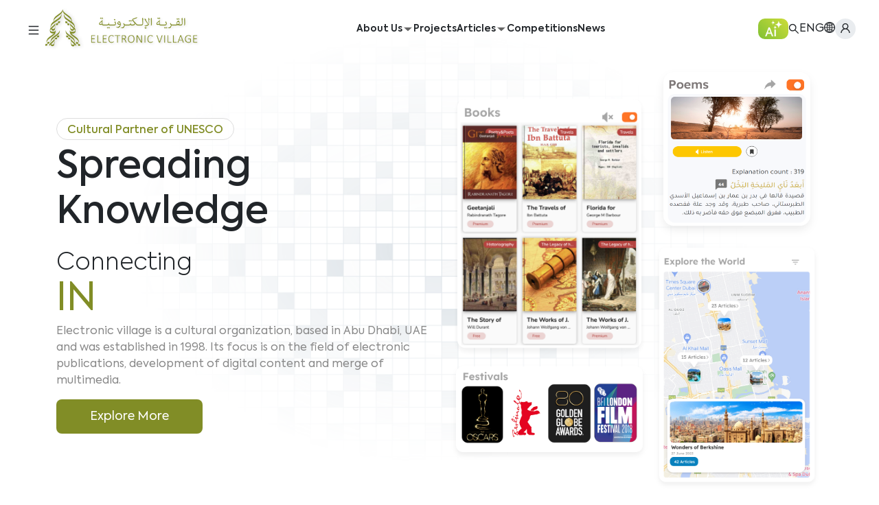

--- FILE ---
content_type: text/html; charset=utf-8
request_url: https://www.electronicvillage.org/electronicvillage_projects_indetail.php?id=11&languageid=2
body_size: 1063
content:
<!doctype html><html lang="en"><head><meta charset="utf-8"/><link rel="icon" href="/favicon.png"/><meta name="viewport" content="width=device-width,initial-scale=1"/><meta name="theme-color" content="#000000"/><meta name="Keywords" content="HIS EXCELLENCY MOHAMMED AHMED KHALIFA AL SUWAIDI - ELECTRONIC VILLAGE - Spreading Knowledge - Mohammed Al Suwaidi - Mohammed Suwaidi - Mohammed AlSowaidi,Electronic Village, His excellency mohammed ahmed khalifa al suwaidi, Arabic Poetry, Arabic Knowledge, arabic articles, astrology, science museum, art museum,goethe museum, alwaraq, arab poet, arabic poems, Arabic Books,Arabic Quiz, القرية الإلكترونية  , محمد أحمد خليفة السويدي  , محمد أحمد  السويدي ,  محمد    السويدي ,  محمد  سويدي , mohammed al suwaidi, mohammed al sowaidi,mohammed suwaidi, mohammed sowaidi, mohammad alsuwaidi, mohammad alsowaidi, mohammed ahmed alsuwaidi, محمد السويدي , محمد أحمد  السويدي , muhammed alsuwaidi,muhammed suwaidi "/><meta name="Description" content="HIS EXCELLENCY MOHAMMED AHMED KHALIFA AL SUWAIDI - ELECTRONIC VILLAGE - Spreading Knowledge - Mohammed Al Suwaidi - Mohammed Suwaidi - Mohammed AlSowaidi,His Excellency Mohammed Ahmed Khalifa Al Suwaidi, a UAE poet and man of letters.Electronic village is a non-profit organization and cultural partner of UNESCO. Its founded by Mohammed AlSuwaidi. "/><meta name="google-adsense-account" content="ca-pub-8088836207841063"><link rel="apple-touch-icon" href="/favicon.png"/><link rel="manifest" href="/manifest.json"/><link rel="stylesheet" href="https://cdn.jsdelivr.net/npm/bootstrap@5.1.3/dist/css/bootstrap.min.css"/><title>HIS EXCELLENCY MOHAMMED AHMED KHALIFA AL SUWAIDI - ELECTRONIC VILLAGE - Spreading Knowledge - Mohammed Al Suwaidi - Mohammed Suwaidi - Mohammed AlSowaidi</title><link rel="stylesheet" href="https://cdn.jsdelivr.net/npm/bootstrap@5.1.3/dist/css/bootstrap.min.css"/><link rel="stylesheet" href="https://unpkg.com/leaflet@1.9.4/dist/leaflet.css"/><script src="https://unpkg.com/leaflet@1.9.4/dist/leaflet.js"></script><script async src="https://www.googletagmanager.com/gtag/js?id=G-9GWZ0M9N9K"></script><script>function gtag(){dataLayer.push(arguments)}window.dataLayer=window.dataLayer||[],gtag("js",new Date),gtag("config","G-9GWZ0M9N9K")</script><script defer="defer" src="/static/js/main.ae6566db.js"></script><link href="/static/css/main.0aa8475d.css" rel="stylesheet"></head><body><noscript>You need to enable JavaScript to run this app.</noscript><div id="root"></div></body></html>

--- FILE ---
content_type: text/css
request_url: https://www.electronicvillage.org/static/css/main.0aa8475d.css
body_size: 40880
content:
@import url(https://fonts.googleapis.com/css2?family=Lateef:wght@200;300;400;500;600;700;800&display=swap);header{background-color:transparent;bottom:auto;display:flex;height:90px;left:0;padding-left:22px;padding-right:22px;position:fixed;right:0;top:0;width:100%;z-index:10}@media screen and (max-width:568px){header{height:70px;padding-left:0;padding-right:0}}.container{position:relative}.nav-background{background-color:#fff;border:1px solid #ececec;border-radius:0 0 24px 24px;border-top-style:none;bottom:0;left:0;overflow:hidden;position:absolute;right:0;top:0;-webkit-transform:translateY(-100%);transform:translateY(-100%);transition:-webkit-transform .4s cubic-bezier(.215,.61,.355,1);transition:transform .4s cubic-bezier(.215,.61,.355,1);transition:transform .4s cubic-bezier(.215,.61,.355,1),-webkit-transform .4s cubic-bezier(.215,.61,.355,1);width:100%}.nav-background.is-scrolled{box-shadow:0 24px 48px -24px rgba(56,56,138,.16);-webkit-transform:translate(0);transform:translate(0)}.__logo{grid-gap:10px;align-items:center;cursor:pointer;display:flex}@media screen and (max-width:568px){.__logo{grid-gap:2px}}.__logo img{height:70px}@media(max-width:506px){.__logo img{height:40px}}.__logo:hover img{opacity:.8;transition:-webkit-transform .4s cubic-bezier(.215,.61,.355,1);transition:transform .4s cubic-bezier(.215,.61,.355,1);transition:transform .4s cubic-bezier(.215,.61,.355,1),-webkit-transform .4s cubic-bezier(.215,.61,.355,1)}.__top_menu{align-items:center;display:flex;height:100%;justify-content:space-between;padding-bottom:6px;position:relative}.__center_menu{grid-gap:30px;display:flex}.__center_menu a{grid-gap:5px;align-items:center;cursor:pointer;display:flex;font-size:14px;font-weight:600;text-decoration:none}@media(max-width:960px){.__center_menu{display:none}}.__inter_menu{padding:5px 3px}.__inter_menu h2{color:#3f3f3f;font-family:Spoof Regular,sans-serif!important;font-size:17px;font-weight:400;margin:0}.__inter_menu p{font-size:13px;font-weight:400;margin:5px 0 0}.__right_menu{grid-gap:10px;align-items:center;display:flex}.__right_menu a{background:#e9ecef;border-radius:30px;cursor:pointer;font-weight:400;height:30px;text-align:center;width:30px}.__right_menu img{object-fit:cover;object-position:top}.__right_menu button{background-color:transparent;border:0;color:#333;font-size:15px;height:30px;min-width:10px;padding:0;width:60px}.__inter_____menu{grid-gap:10px;align-items:center;border-bottom:1px solid #ddd;display:flex;margin-bottom:10px;padding:10px}.__inter_____menu img{height:60px;width:60px}.__inter_____menu h2{font-size:20px;margin:0}.__inter_____menu p{color:#777;font-size:17px;margin:0}.__inter_____menu button{background-color:#fff;border:1px solid}.___max_dev{display:none!important}@media(max-width:556px){.___max_dev{display:flex!important}}.__min_dev{display:flex!important}@media(max-width:556px){.__min_dev{display:none!important}}.__drawer_menu{display:flex;flex-direction:column;padding:20px 10px;position:relative}.__drawer_menu .ant-drawer-body{padding-bottom:0}.__drawer_menu a{align-items:center;cursor:pointer;display:flex;font-family:Axiforma;font-size:18px;margin-bottom:26px;text-decoration:none;transition:.3s cubic-bezier(.075,.82,.165,1);width:-webkit-max-content;width:max-content}.__drawer_menu a:hover{color:#afbb53}.__drawer_menu .__so a{font-size:14px;margin-bottom:16px}.__drawer_menu .active{font-weight:500}.__center_menu .active,.__drawer_menu .active{color:#818d26;text-decoration:none}.__center_menu .subpixel-antialiased[aria-expanded=true]{color:#818d26;opacity:1;-webkit-transform:none;transform:none}.__center_menu .subpixel-antialiased[aria-expanded=true] svg{fill:#818d26}.__center_menu .subpixel-antialiased[aria-expanded=true] svg path{stroke:#818d26}.__menu_outlined{background-color:transparent;display:block!important;width:30px}.bg-default-200222{background:linear-gradient(0deg,rgba(54,52,53,.5),hsla(0,0%,100%,0))}.___border__o .bg-content1{box-shadow:none;padding:0!important}._________________________abc{border-bottom:1px solid #eee}._________________________abc:last-child{border-bottom:none!important}.____zero_pd{padding:0!important}._________________________abc[data-hover=true]{background-color:transparent!important;cursor:default!important}.__drop_down_content{padding:30px;width:800px}.__drop_down_content h4{font-size:16px;font-weight:800;margin-bottom:10px;text-transform:uppercase}.__drop_down_content .__dropdown_items_list{grid-gap:25px;display:grid;grid-template-columns:repeat(auto-fit,minmax(200px,1fr))}.__drop_down_content .__dropdown_items_list .__dropdown_single{background-color:#fff;border-radius:20px;cursor:pointer;display:flex;gap:20px;padding:15px;transition:.4s ease-in-out}.__drop_down_content .__dropdown_items_list .__dropdown_single h5{font-size:15px;font-weight:600;margin-bottom:6px}.__drop_down_content .__dropdown_items_list .__dropdown_single p{font-size:11px;font-weight:400;margin:0;white-space:normal}.__drop_down_content .__dropdown_items_list .__dropdown_single:hover,.__drop_down_content .__dropdown_items_list .__hover_1:hover{background-color:#f1f0fc;box-shadow:0 0 3px #f1f0fc}.__drop_down_content .__dropdown_items_list .__hover_2:hover{background-color:#fff0f7;box-shadow:0 0 3px #fff0f7}.__drop_down_content .__dropdown_items_list .__hover_3:hover{background-color:#eefaff;box-shadow:0 0 3px #eefaff}.__drop_down_content .__dropdown_items_list .__hover_4:hover{background-color:#ebf7f3;box-shadow:0 0 3px #ebf7f3}.__drop_down_content .__dropdown_items_list .__hover_5:hover{background-color:#fef4ec;box-shadow:0 0 3px #fef4ec}.__drop_down_content .__dropdown_items_list .__hover_6:hover{background-color:#fffaea;box-shadow:0 0 3px #fffaea}.__drop_down_content .__dropdown_items_list .__hover_7:hover{background-color:#edf1ff;box-shadow:0 0 3px #edf1ff}.__drop_down_content .__dropdown_items_list .__hover_8:hover{background-color:#eefaff;box-shadow:0 0 3px #eefaff}.__drop_down_content .__dropdown_items_list .__hover_9:hover{background-color:rgba(217,119,217,.251);box-shadow:0 0 3px rgba(217,119,217,.251)}.__lng_drops{display:flex;flex-direction:column}.__lng_drops a{border-radius:20px;cursor:pointer;padding:10px;transition:.4s}.__lng_drops a:hover{background-color:#eee}.__lng_drops .__activ_lng{color:#97a51a;font-weight:500}.arabic .__center_menu a{font-size:20px}.arabic .__drop_down_content h4{font-size:25px}.arabic .__drawer_menu a{font-size:22px;font-weight:600}.arabic .__drawer_menu .__so a{font-size:19px}.arabic .__drop_down_content .__dropdown_items_list .__dropdown_single h5{font-size:21px}.arabic .__drop_down_content .__dropdown_items_list .__dropdown_single p{font-size:15px}.__search_box{padding:20px}.__search_box .__input_sec{align-items:self-start;display:flex;gap:10px;margin-bottom:20px}.__search_box .__input_sec div{width:100%}.__search_box .__input_sec input{min-width:300px}@media(max-width:456px){.__search_box .__input_sec input{min-width:200px}}.__search_box .__input_sec button{height:48px;min-width:48px;padding:0}.__search_box .__input_sec button span{margin:0!important}.__search_box .__filter_sec{grid-gap:40px;display:grid;gap:40px;grid-template-columns:1fr 1fr}@media(max-width:456px){.__search_box .__filter_sec{grid-template-columns:1fr}}.__search_box .__filter_sec .__single h5{font-weight:700;margin-bottom:10px}.__search_box .__filter_sec .__single .ant-radio-group{margin-left:10px}.__drawer_menu .ant-drawer-body::-webkit-scrollbar{width:2px!important}.__drawer_menu .ant-drawer-body::-webkit-scrollbar-thumb{background:#222}.__drawer_menu .ant-drawer-body::-webkit-scrollbar-track{background:rgba(34,34,34,.09)}.__ask{align-items:center;background:linear-gradient(45deg,#80c134,#cddc39);border:none;border-radius:10px;color:#fff!important;cursor:pointer;display:flex;font:inherit;font-size:17px;font-weight:500;gap:10px;height:30px;justify-content:center;outline:inherit;padding:12px 18px;text-shadow:0 0 20px #000;transition:.5s;white-space:nowrap;width:44px!important}.__ask img{-webkit-filter:brightness(100);filter:brightness(100);height:25px;object-fit:scale-down;width:25px}.PhotoView-Portal{height:100%;left:0;overflow:hidden;position:fixed;top:0;touch-action:none;width:100%;z-index:2000}@-webkit-keyframes PhotoView__rotate{0%{-webkit-transform:rotate(0deg);transform:rotate(0deg)}to{-webkit-transform:rotate(1turn);transform:rotate(1turn)}}@keyframes PhotoView__rotate{0%{-webkit-transform:rotate(0deg);transform:rotate(0deg)}to{-webkit-transform:rotate(1turn);transform:rotate(1turn)}}@-webkit-keyframes PhotoView__delayIn{0%,50%{opacity:0}to{opacity:1}}@keyframes PhotoView__delayIn{0%,50%{opacity:0}to{opacity:1}}.PhotoView__Spinner{-webkit-animation:PhotoView__delayIn .4s linear both;animation:PhotoView__delayIn .4s linear both}.PhotoView__Spinner svg{-webkit-animation:PhotoView__rotate .6s linear infinite;animation:PhotoView__rotate .6s linear infinite}.PhotoView__Photo{cursor:grab;max-width:none}.PhotoView__Photo:active{cursor:grabbing}.PhotoView__icon{display:inline-block;left:0;position:absolute;top:0;-webkit-transform:translate(-50%,-50%);transform:translate(-50%,-50%)}.PhotoView__PhotoBox,.PhotoView__PhotoWrap{bottom:0;direction:ltr;left:0;position:absolute;right:0;top:0;touch-action:none;width:100%}.PhotoView__PhotoWrap{overflow:hidden;z-index:10}.PhotoView__PhotoBox{-webkit-transform-origin:left top;transform-origin:left top}@-webkit-keyframes PhotoView__fade{0%{opacity:0}to{opacity:1}}@keyframes PhotoView__fade{0%{opacity:0}to{opacity:1}}.PhotoView-Slider__clean .PhotoView-Slider__ArrowLeft,.PhotoView-Slider__clean .PhotoView-Slider__ArrowRight,.PhotoView-Slider__clean .PhotoView-Slider__BannerWrap,.PhotoView-Slider__clean .PhotoView-Slider__Overlay,.PhotoView-Slider__willClose .PhotoView-Slider__BannerWrap:hover{opacity:0}.PhotoView-Slider__Backdrop{background:#000;height:100%;left:0;position:absolute;top:0;transition-property:background-color;width:100%;z-index:-1}.PhotoView-Slider__fadeIn{-webkit-animation:PhotoView__fade linear both;animation:PhotoView__fade linear both;opacity:0}.PhotoView-Slider__fadeOut{animation:PhotoView__fade linear reverse both;opacity:0}.PhotoView-Slider__BannerWrap{align-items:center;background-color:rgba(0,0,0,.5);color:#fff;display:flex;height:44px;justify-content:space-between;left:0;position:absolute;top:0;transition:opacity .2s ease-out;width:100%;z-index:20}.PhotoView-Slider__BannerWrap:hover{opacity:1}.PhotoView-Slider__Counter{font-size:14px;opacity:.75;padding:0 10px}.PhotoView-Slider__BannerRight{align-items:center;display:flex;height:100%}.PhotoView-Slider__toolbarIcon{fill:#fff;box-sizing:border-box;cursor:pointer;opacity:.75;padding:10px;transition:opacity .2s linear}.PhotoView-Slider__toolbarIcon:hover{opacity:1}.PhotoView-Slider__ArrowLeft,.PhotoView-Slider__ArrowRight{align-items:center;bottom:0;cursor:pointer;display:flex;height:100px;justify-content:center;margin:auto;opacity:.75;position:absolute;top:0;transition:opacity .2s linear;-webkit-user-select:none;user-select:none;width:70px;z-index:20}.PhotoView-Slider__ArrowLeft:hover,.PhotoView-Slider__ArrowRight:hover{opacity:1}.PhotoView-Slider__ArrowLeft svg,.PhotoView-Slider__ArrowRight svg{fill:#fff;background:rgba(0,0,0,.3);box-sizing:initial;height:24px;padding:10px;width:24px}.PhotoView-Slider__ArrowLeft{left:0}.PhotoView-Slider__ArrowRight{right:0}.__login_modal{min-width:60vw}@media(max-width:1356px){.__login_modal{min-width:90vw}}.__login_modal .ant-modal-content{background-color:#e9e9e9;border-radius:20px;color:#333;overflow:hidden;padding:0}.__login_modal .__log_content{align-items:center;-webkit-animation:opacity .4s;animation:opacity .4s;display:flex;flex-direction:column;height:100%;justify-content:space-between;transition:.4s}.__login_modal .__log_content .__loginhead{font-size:23px;font-weight:500;margin-bottom:30px;margin-top:20px;text-align:justify;width:100%}.__login_modal .__log_content .__facebook{grid-gap:15px;align-items:center;border:0;border-radius:50px;display:flex;font-size:13px;font-weight:500;justify-content:center;letter-spacing:0;line-height:23px}.__login_modal .__log_content .__facebook img{background:#1877f2;border-radius:100px;padding:1px}.__login_modal .__log_content .__google{grid-gap:15px;align-items:center;border:0;border-radius:50px;display:flex;font-size:13px;font-weight:500;justify-content:center;letter-spacing:0;line-height:23px}.__login_modal .__log_content .__google img{border-radius:100px;padding:1px}.__login_modal .__log_content .__forget{margin-top:15px;text-align:right;width:100%}.__login_modal .__log_content .__forget a{font-size:14px;font-weight:400;letter-spacing:0;line-height:17px}.__login_modal .__log_content .__new_signup{color:#acacac;font-size:13px;font-weight:300;margin:0;text-align:left;width:100%}.__login_modal .__log_content .__new_signup a{color:#000;font-size:14px;font-weight:400}.__login_modal .__log_content .__border{background:#eee;height:1px;margin-bottom:25px;margin-top:25px;width:100%}._______social_media{align-content:center;display:flex;flex-direction:column;gap:20px;justify-content:center}._______social_media button{background:#fbfbfb;border:1px solid #f7f7f7!important;padding:6px 30px}.__login_full_wrap{display:flex;justify-content:space-between;min-height:693px}@media(max-width:556px){.__login_full_wrap{flex-direction:column}}.__login_full_wrap .__login_wrap_left,.__login_full_wrap .__login_wrap_right{flex:1 1;padding:50px}.__login_full_wrap .__login_wrap_right{background-color:#fff}.__login_full_wrap .__left_inner{display:flex;flex-direction:column;height:100%;justify-content:space-between}.__login_full_wrap .__login__title{font-size:24px;font-weight:400;margin-bottom:1.5em}@media(max-width:556px){.__login_full_wrap .__login__title{margin-bottom:1em}}.__login_full_wrap .__login__content img{height:160px;object-fit:contain;width:25vw}@media(max-width:556px){.__login_full_wrap .__login__content img{height:60px;width:55vw}.__login_full_wrap .__login__footer{margin-top:20px}}.link-underlined{font-weight:700}.link-underlined:hover:before{background-position:0 50%}.arabic .__login_full_wrap .__login__title,.arabic .__login_modal .__log_content .__loginhead{font-size:30px!important}.arabic .__login__footer,.arabic .__login_modal .__log_content .__forget a{font-size:20px!important}.arabic .__login_modal .__log_content .__facebook,.arabic .__login_modal .__log_content .__google{font-size:18px}.__ico,.arabic .__login_modal .__log_content{font-size:20px}.__ico{display:flex;margin-left:10px}.arabic .__ico{margin-left:0!important;margin-right:10px}.arabic .__arb_btn{font-size:1.7rem}.arabic .__arb{direction:rtl}.arabic .__arb input{font-size:20px}.arabic .__icon{left:16px!important;right:auto!important}.__reset_modal .__reset_content{align-items:center;display:flex;flex-direction:column;text-align:center}.__reset_modal .__reset_content .____reset_head{font-size:26px;font-weight:400;margin-bottom:30px}.____common_model_class_desc{height:55vh;overflow:auto;padding-right:10px}.__single_context{margin-bottom:16px}.__single_context h1{font-size:16px;font-weight:500;margin-bottom:10px;text-transform:uppercase}.__single_context p{word-wrap:break-word;font-size:14px;line-height:1.7;margin:0;padding-left:10px}.___chat_container_wrapper{direction:ltr!important;margin:auto;max-height:85vh;overflow:hidden;position:relative;width:100%}@media screen and (max-width:650px){.___chat_container_wrapper{max-height:95vh}}.___chat_container_wrapper ::-webkit-scrollbar{border-radius:6px;height:8px;width:8px}.___chat_container_wrapper ::-webkit-scrollbar-track{background:#eeeaea;border-radius:6px;opacity:.7}.___chat_container_wrapper ::-webkit-scrollbar-thumb{background:rgba(0,0,0,.267);border-radius:6px;height:25px}.___chat_container_wrapper ::-webkit-scrollbar-thumb:hover{background:#777;-webkit-transition:.5s;transition:.5s}.___chat_container_wrapper .__chat_display{border-radius:20px;margin-bottom:5px;max-height:calc(100vh - 225px);min-height:72vh;overflow:auto;padding:20px}@media screen and (max-width:650px){.___chat_container_wrapper .__chat_display{min-height:60vh}}.___chat_container_wrapper .___use_resp_set{align-items:flex-start;display:flex;gap:20px;margin-bottom:20px}.___chat_container_wrapper .___use_resp_set .___response h2{font-size:18px;margin:0}.___chat_container_wrapper .___use_resp_set .___response p{font-size:18px;font-weight:300;line-height:1.8;margin-bottom:0;margin-top:15px}.___chat_container_wrapper .___user{color:#87d068}.___chat_container_wrapper .___user img{border-radius:50%;height:40px;max-width:-webkit-max-content;max-width:max-content;object-fit:cover;width:40px}.___chat_container_wrapper .___send_form{grid-gap:10px;background:hsla(0,0%,80%,.722);background-color:hsla(0,0%,100%,.91);border:1px solid hsla(0,0%,93%,.133)!important;border-radius:20px;display:grid;gap:10px;grid-template-columns:1fr 250px;overflow:hidden;width:100%}@media screen and (max-width:650px){.___chat_container_wrapper .___send_form{display:flex;flex-direction:column}}.___chat_container_wrapper .___send_form .___text_area{background-color:hsla(0,0%,100%,.91);border:none;border-radius:20px;flex:1 1;font-size:1rem;max-height:140px;outline:none;overflow-y:auto;padding:1.2rem 1rem;resize:none;width:auto}.___chat_container_wrapper .___send_form .___text_area:focus{border-color:hsla(0,0%,93%,.267);transition:.4s}.___chat_container_wrapper .___send_form button{align-items:center;background:linear-gradient(45deg,#80c134,#cddc39);border:none;border-radius:10px;color:#fff!important;cursor:pointer;display:flex;font:inherit;font-size:17px;font-weight:500;gap:10px;height:43px;justify-content:center;outline:inherit;padding:12px 18px;transition:.5s;white-space:nowrap}.___chat_container_wrapper .___send_form button:disabled{background:#687880;cursor:not-allowed;transition:.5s}.__container_head{border-bottom:1px solid #eee;margin-bottom:25px;padding-bottom:20px}.__container_head span{align-items:center;display:flex;font-size:26px;font-weight:600;gap:10px}.__container_head p{font-size:13px;margin:0}.__initial_loader{align-items:center;border-radius:10px;display:flex;flex-direction:column;justify-content:center;min-height:68vh}@media screen and (max-width:650px){.__initial_loader{min-height:60vh}}.__initial_loader img{-webkit-filter:brightness(2) hue-rotate(-94deg);filter:brightness(2) hue-rotate(-94deg);object-fit:contain;width:200px}.__initial_loader span{font-size:16px;font-weight:400}.__container_body{height:calc(100vh - 316px);overflow:auto;padding-right:15px}.__common_model_class_2{margin:0 auto;width:65vw}.__right_btn_actions{grid-gap:10px;align-items:center;display:flex;gap:10px;justify-content:flex-end}.__micr{background:none!important;border:0;cursor:pointer;padding:0!important}.__micr,.__micr img{height:35px;width:35px}.__micr img{-webkit-filter:hue-rotate(235deg);filter:hue-rotate(235deg);object-fit:contain}.__loading{align-items:center;display:flex;gap:11px;margin-left:55px}.__loading img{height:27px;width:27px}.__share{grid-gap:10px;background:#fff;background:rgba(0,0,0,.031);border:1px solid #ddd;border-radius:10px;flex:0 0 auto;font-size:14px;font-weight:600;gap:10px;height:30px;padding:4px 15px;width:-webkit-max-content;width:max-content}.___share_wrapper,.__share{align-items:center;display:flex}.___share_wrapper{flex-wrap:wrap;gap:20px;margin-top:20px}.microphone-component{position:relative}.microphone-component,.microphone-component .__micr{align-items:center;display:flex;justify-content:center}.microphone-component .__micr{background:none;border:none;border-radius:50%;cursor:pointer;padding:8px;transition:all .3s ease}.microphone-component .__micr:hover:not(:disabled){background-color:rgba(0,0,0,.05);-webkit-transform:scale(1.05);transform:scale(1.05)}.microphone-component .__micr:disabled{cursor:not-allowed;opacity:.5}.microphone-component .__micr img{height:24px;transition:all .3s ease;width:24px}.microphone-component .__micr:active:not(:disabled){-webkit-transform:scale(.95);transform:scale(.95)}.microphone-component .permission-error{-webkit-animation:fadeInUp .3s ease-out;animation:fadeInUp .3s ease-out;background-color:#ff4d4f;border-radius:4px;bottom:100%;box-shadow:0 2px 8px rgba(255,77,79,.3);color:#fff;cursor:pointer;font-size:12px;margin-bottom:5px;padding:8px 12px;position:absolute;right:0;white-space:nowrap;z-index:1000}.microphone-component .permission-error:after{border-left:5px solid transparent;border-right:5px solid transparent;border-top:5px solid #ff4d4f;content:"";height:0;position:absolute;right:12px;top:100%;width:0}.microphone-component .permission-error:hover{background-color:#ff7875;box-shadow:0 4px 12px rgba(255,77,79,.4);-webkit-transform:translateY(-2px);transform:translateY(-2px)}@-webkit-keyframes fadeInUp{0%{opacity:0;-webkit-transform:translateY(10px);transform:translateY(10px)}to{opacity:1;-webkit-transform:translateY(0);transform:translateY(0)}}@keyframes fadeInUp{0%{opacity:0;-webkit-transform:translateY(10px);transform:translateY(10px)}to{opacity:1;-webkit-transform:translateY(0);transform:translateY(0)}}.microphone-component:has(button[title*=Stop]) .microphone-component .__micr img{-webkit-animation:pulse 1.5s ease-in-out infinite;animation:pulse 1.5s ease-in-out infinite}@-webkit-keyframes pulse{0%{opacity:1;-webkit-transform:scale(1);transform:scale(1)}50%{opacity:.7;-webkit-transform:scale(1.1);transform:scale(1.1)}to{opacity:1;-webkit-transform:scale(1);transform:scale(1)}}@keyframes pulse{0%{opacity:1;-webkit-transform:scale(1);transform:scale(1)}50%{opacity:.7;-webkit-transform:scale(1.1);transform:scale(1.1)}to{opacity:1;-webkit-transform:scale(1);transform:scale(1)}}@media(max-width:768px){.microphone-component .__micr{padding:6px}.microphone-component .__micr img{height:20px;width:20px}.microphone-component .permission-error{font-size:11px;padding:6px 10px;right:-10px}}@media(prefers-color-scheme:dark){.microphone-component .__micr:hover:not(:disabled){background-color:hsla(0,0%,100%,.1)}}@media(prefers-contrast:high){.microphone-component .__micr{border:2px solid}.microphone-component .__micr:focus{outline:3px solid #005fcc;outline-offset:2px}.microphone-component .permission-error{border:2px solid #fff}}@media(prefers-reduced-motion:reduce){.microphone-component .__micr{transition:none}.microphone-component .__micr:active:not(:disabled),.microphone-component .__micr:hover:not(:disabled){-webkit-transform:none;transform:none}.microphone-component .permission-error{-webkit-animation:none;animation:none}.microphone-component .permission-error:hover{-webkit-transform:none;transform:none}@-webkit-keyframes pulse{0%,to{opacity:1;-webkit-transform:scale(1);transform:scale(1)}50%{opacity:.7}}@keyframes pulse{0%,to{opacity:1;-webkit-transform:scale(1);transform:scale(1)}50%{opacity:.7}}}.language-selector{height:32px;min-width:0!important;width:100px!important}.language-selector .ant-select-selector{border:.5px solid #ededed!important;border-radius:6px!important;height:32px!important;min-height:32px!important}.language-selector .ant-select-selector:hover{border-color:#ededed!important}.language-selector.ant-select-focused .ant-select-selector{border-color:#ededed!important;box-shadow:none!important}.language-selector.ant-select-disabled .ant-select-selector{background-color:#f5f5f5!important;border-color:#d9d9d9!important;opacity:.6}.language-selector .ant-select-selection-item{line-height:30px!important;padding:0 8px!important}.language-selector .ant-select-arrow,.language-selector .ant-select-arrow:hover{color:#ededed}#footer{background-color:#363435;border-top:1px solid hsla(0,0%,93%,.267);color:#fff;padding-bottom:30px;padding-top:40px}#footer img{height:70px}#footer .footer__logo{color:hsla(0,0%,100%,.808);display:inline-flex;flex-direction:column;gap:16px;margin-bottom:clamp(20px,2vw,40px)}#footer .footer__wrapper{display:flex}@media screen and (max-width:555px){#footer .footer__wrapper{flex-direction:column;gap:30px}}#footer .footer__grid{grid-gap:24px;display:grid;flex:1 1;grid-template-columns:repeat(auto-fill,minmax(300px,1fr))}#footer .footer__menu{font-weight:700;line-height:100%}#footer .footer__menu li:not(:last-child){margin-bottom:clamp(10px,4vw,20px)}#footer a{color:inherit;font-size:15px;font-weight:500;transition:.4s}#footer a:hover{color:#818d26}#footer .footer__top .box-featured{background:#e9e9e9}#footer .link-underlined{border:none;color:#222;cursor:pointer;display:inline-block;line-height:100%;position:relative}#footer .footer__bottom{align-items:center;background-image:linear-gradient(90deg,#fff 0 10%,hsla(0,0%,100%,0) 10%);background-position:top;background-repeat:repeat-x;background-size:8px 1px;display:flex;font-size:14px;font-weight:400;justify-content:space-between;padding-top:clamp(14px,2vw,28px)}@media screen and (max-width:555px){#footer .footer__bottom{flex-direction:column}}#footer .footer__bottom a{font-size:13px;font-weight:300}#footer .footer__bottom a:hover{color:#818d26;transition:.4s ease-in-out}#footer .footer__bottom .footer__nav{display:flex;flex-wrap:wrap;gap:0 24px;margin-top:10px;text-align:center}#footer .footer__bottom .footer__left,#footer .footer__bottom .footer__right{flex:1 1}#footer .footer__bottom .footer__right{display:flex;justify-content:end}#footer .footer__bottom img{height:26px}#footer .___official{border-top:1px solid #434343;font-size:14px;font-weight:300;margin:20px 0;padding-top:20px;text-align:center}.arabic .___official{font-size:20px!important}.arabic #footer a,.arabic .footer__bottom,.arabic .footer__bottom a{font-size:20px}.profile{align-items:flex-start;display:flex;gap:10vw;justify-content:space-around;margin:0 auto;text-align:center}@media screen and (max-width:555px){.profile{flex-direction:column;gap:0;justify-content:center}}.profile .prfImg{margin:0 auto 3vw;position:relative;width:200px}.profile .prfImg img{border:1px solid rgba(0,0,0,.067);height:200px;object-fit:cover;object-position:top;width:200px}.profile .prfImg .savePic{align-items:center;background:#fff;border-radius:25px;bottom:-10px;box-shadow:0 0 10px rgba(0,0,0,.2);color:#97a51a;cursor:pointer;display:flex;font-size:34px;height:40px;justify-content:center;position:absolute;right:-10px;text-align:center;text-decoration:none;width:40px;z-index:11}.profile .profCont{display:flex;flex:1 1;flex-direction:column;padding:10px 0;width:100%}.profile .profCont h3{font-size:20px;margin:0}.profile .profCont a{align-items:center;color:#616161;cursor:pointer;display:flex;font-size:16px;min-width:200px;padding:11px 0;text-decoration:none}.profile .profCont a:hover{color:#97a51a;transition:.4s}.__collapse__items_settings .ant-collapse-expand-icon span{color:#6a6a6a!important;font-size:17px!important;padding-bottom:3px;padding-left:2px;transition:.4s}.__collapse__items_settings .ant-collapse-header:hover .ant-collapse-expand-icon span{color:#97a51a!important}.__collapse__items_settings .ant-collapse-header-text a{font-family:Axiforma,sans-serif!important;padding:0}.__collapse__items_settings .___subs_List{display:flex;flex-direction:column;gap:10px;padding-left:30px}.__collapse__items_settings .___subs_List .__sinlgle_sub_list_item{align-items:center;border-bottom:1px solid #eee;display:flex;gap:25px;padding-bottom:10px;position:relative;text-align:justify}.__collapse__items_settings .___subs_List .__sinlgle_sub_list_item img{aspect-ratio:4/4;border-radius:7px;height:50px;object-fit:cover;object-position:center;width:50px}.__collapse__items_settings .___subs_List .__sinlgle_sub_list_item h1{font-size:17px;font-weight:500;margin:0}.__collapse__items_settings .___subs_List .__sinlgle_sub_list_item p{color:#5e670d;font-size:14px;font-weight:200}.__collapse__items_settings .___subs_List .__sinlgle_sub_list_item span b{color:#b71111}.__collapse__items_settings .___subs_List .__sinlgle_sub_list_item button{background:hsla(0,0%,93%,.6);border:1px solid #ddd;border-radius:15px;padding:4px 9px;position:absolute;right:0;top:10px}.__collapse__items_settings .___subs_List>.__sinlgle_sub_list_item{border-top:1px solid #eee;padding-top:10px}.__collapse__items_settings .___subs_List>.__sinlgle_sub_list_item~.__sinlgle_sub_list_item{border-top:none;padding-top:0}.arabic .___subs_List .__sinlgle_sub_list_item button{left:0;right:auto}.ant-btn-primary{background-color:#97a51a!important}.___health svg{fill:#616161}.___health svg:hover{fill:#97a51a}.__logout_model_class{height:200px!important;width:400px!important}.__logout_model_class .__logout_model_content{height:150px!important}._____descr{font-size:18px;font-size:clamp(18px,1.5vw,28px);line-height:2;margin-top:40px;text-align:justify!important}.__cover_im{border-radius:20px;margin-top:30px;width:100%}.card-about{display:flex;gap:clamp(24px,6vw,6vw)}@media(max-width:555px){.card-about{flex-direction:column}}.card-about .card-about__left{align-items:center;display:flex;flex:1 1}.card-about .card-about__title{line-height:120%}.card-about .heading-5{font-size:26px;font-size:clamp(26px,2.3vw,56px);font-weight:700;line-height:120%;margin-top:20px}.card-about .card-about__excerpt{font-size:18px;font-size:clamp(18px,.53vw,24px);font-weight:400;line-height:150%;margin:clamp(24px,3vw,48px) 0}.card-about .card-about__excerpt p:last-child{margin-bottom:0}.card-about .text-medium{font-size:18px;font-size:clamp(18px,.2vw,20px)}.card-about .bt-ico-left{align-items:center;cursor:pointer;display:inline-flex;gap:.5em}.card-about .card-about__right{flex:1 1}.card-about .card-about__media{border-radius:1rem;display:block;object-fit:cover;transition:all .3s;width:100%}.__teams_list{grid-gap:40px;display:grid;grid-template-columns:repeat(auto-fit,minmax(clamp(200px,15vw,220px),1fr))}.__teams_list .__team_single{cursor:pointer;position:relative;text-align:center}.__teams_list .__team_single img{-webkit-filter:grayscale(1);filter:grayscale(1);height:300px;margin:0 auto;object-fit:cover;transition:.6s;width:100%}.__teams_list .__team_single img:hover{-webkit-filter:none;filter:none}.__teams_list .__team_single .__content{align-items:center;display:flex;flex-direction:column;padding:16px 0;transition:.4s;width:100%}.__teams_list .__team_single .__content h3{font-size:18px;font-size:clamp(18px,.53vw,24px);font-weight:600;margin-bottom:2px;text-transform:uppercase}.__teams_list .__team_single .__content p{font-size:14px;font-size:clamp(14px,.33vw,18px);margin:0}.card-about__excerpt h2,.card-about__excerpt img{display:none}.card-about__excerpt p{-webkit-line-clamp:7;-webkit-box-orient:vertical;display:-webkit-box;flex:1 1;overflow:hidden;text-overflow:ellipsis}.__collapse__items .ant-collapse-header{font-size:17px;font-weight:600}.__collapse__items .ant-collapse-header,.__collapse__items p{font-family:Axiforma,sans-serif!important}.__descr{font-size:15px;font-size:clamp(15px,1vw,20px);line-height:2}.__descr img{display:none!important}.__descr h2{display:none}.__address ul{margin-bottom:36px}.__address ul li{font-size:14px}.__address ul strong{font-size:16px;margin-bottom:2px;text-transform:uppercase}.__address .__social__nav{display:flex;gap:10px}.privacy{line-height:1.5;margin-bottom:30px;min-height:60vh;padding:30px}.static-page{margin:0 auto;max-width:1000px}.static-page p{font-weight:300;margin-bottom:20px}.static-page b,.static-page li,.static-page p,.static-page strong{line-height:25px}.__sub_p_Block{border:1px solid hsla(0,0%,100%,.439);border-radius:25px;min-height:320px;padding:50px 30px 40px;position:relative}.__sub_p_Block h1{font-size:30px;margin:0 0 10px}.__sub_p_Block h2{font-size:40px;font-weight:700}.__sub_p_Block .recommend{background-color:#e3a83a;border-radius:10px;color:#fff;font-size:13px;font-weight:700;letter-spacing:1px;padding:4px 7px 3px;position:absolute;right:20px;top:20px;z-index:1}.terms_and_conditions ul{color:#666;font-size:14px;text-align:justify}.terms_and_conditions p{font-size:17px;font-style:italic;text-align:center}.terms_and_conditions h1{font-size:22px;margin:0;text-align:center;text-decoration:underline}.terms_and_conditions .__terms{color:#666;font-size:14px;text-align:justify}.terms_and_conditions .__terms p{direction:ltr;font-size:14px;margin:0;text-align:justify}.__innerCont p{direction:ltr;text-align:justify}.__search_list{grid-gap:20px!important;font-size:13px!important;grid-template-columns:repeat(auto-fit,minmax(250px,1fr))!important;padding-bottom:20px!important}.__pagination{align-items:center;display:flex;justify-content:center}.__pagination button{background:hsla(67,30%,73%,.329);border:1px dashed;border-radius:35px;color:#818d26;font-size:19px;height:60px;line-height:1;margin:40px 0 0;width:150px}.__science{aspect-ratio:12/9!important;object-position:center!important}.c-work .c-work__right img{height:100%;object-fit:cover}.__navigation_to{margin:20px 0}.__navigation_to a{cursor:pointer;font-weight:700;margin-top:10px}.__navigation_to a:hover{color:#818d26!important}.__back_texture{background:url(/static/media/pattern_web.a04dc1bf39cc9d586968.png);background-position:50%;background-repeat:no-repeat;background-size:900px;height:100%;width:100%}.__img1{width:320px!important}@media screen and (max-width:1200px){.__img1{width:220px!important}}.__img2{width:290px!important}@media screen and (max-width:1200px){.__img2{width:160px!important}}.__img3{width:380px!important}.__img4{width:320px!important}.__home_banner{min-height:100vh;padding-top:30px;position:relative}@media screen and (max-width:767px){.__home_banner{min-height:80vh;padding-top:110px}}@media screen and (max-height:767px){.__home_banner{padding-top:90px}}.__home_banner .__bnr_content{position:relative}.__home_banner .__bnr_content .__hme_animator span{font-size:3.5rem}@media screen and (max-width:555px){.__home_banner .__bnr_content .__hme_animator span{font-size:2.65rem!important}}.__home_banner .__bnr_content .__toph{background-color:#fff;border:1px solid #ddd;border-radius:20px;color:#818d26;font-weight:500;line-height:0;padding:9px 15px 5px;text-decoration:none}.__home_banner .__bnr_content h2{font-size:2.1rem}@media screen and (max-width:555px){.__home_banner .__bnr_content h2{font-size:1.5rem}}.__home_banner .__bnr_content .__bnr-actions{grid-gap:0;display:flex;margin-top:15px}.__home_banner .__bnr_content .__bnr-actions .button.primary{border:1px solid transparent!important;transition:border .5s ease}.__home_banner .__bnr_content .__bnr-actions .button.large{border-style:solid;border-width:1px;padding:15px 48px;transition:color .2s,background-color .2s}.__home_banner .__bnr_content .__bnr-actions .button{align-items:center;background-color:#818d26;border:1px solid transparent;border-radius:8px;color:#fff;display:flex;font-size:18px;font-weight:400;justify-content:center;line-height:1;overflow:hidden;padding:8px 20px;position:relative}.__home_banner .__bnr_content .__bnr-actions .w-inline-block{display:inline-block;max-width:100%}.__home_banner .__bnr_content .__bnr-actions .button.primary .btn-text{color:#fff!important;transition:color .2s ease}.__home_banner .__bnr_content .__bnr-actions .button .btn-text,.__home_banner .__bnr_content .__bnr-actions .button .button__circle{pointer-events:none}.__home_banner .__bnr_content .__bnr-actions .btn-text{display:inline-block;position:relative;z-index:1}.__home_banner .__bnr_content .__bnr-actions .button .button__circle{--x-circle:234px;--y-circle:52px;--transition-expo-out:cubic-bezier(0.16,1,0.3,1);--transition-expo-in:cubic-bezier(0.7,0,0.84,0);--transition-cubic-out:cubic-bezier(.09,.56,.61,.99);background-color:hsla(0,0%,100%,.5);border-radius:50%;height:16px;left:var(--x-circle);position:absolute;top:var(--y-circle);-webkit-transform:scale(0);transform:scale(0);transition:-webkit-transform 1s var(--transition-expo-out);transition:transform 1s var(--transition-expo-out);transition:transform 1s var(--transition-expo-out),-webkit-transform 1s var(--transition-expo-out);width:16px;z-index:0}.__home_banner .__bnr_content .__bnr-actions .button.primary:hover{border:1px solid #818d26!important}.__home_banner .__bnr_content .__bnr-actions .button.primary:hover .btn-text{color:#818d26!important}.__home_banner .__bnr_content .__bnr-actions .button:hover .button__circle{-webkit-transform:scale(50);transform:scale(50);transition:-webkit-transform 1.2s cubic-bezier(.09,.56,.61,.99);transition:transform 1.2s cubic-bezier(.09,.56,.61,.99);transition:transform 1.2s cubic-bezier(.09,.56,.61,.99),-webkit-transform 1.2s cubic-bezier(.09,.56,.61,.99)}.__business_strip{display:flex;flex-direction:column;font-size:18px;font-weight:700;justify-content:center;margin-bottom:20px;margin-top:30px;overflow:hidden;position:relative;text-align:center;width:100%}.__business_strip img{border-radius:10px;box-shadow:0 0 1px #001;height:50px;object-fit:cover;width:50px}.__business_strip h3{font-size:15px;font-weight:300;letter-spacing:1px;margin-bottom:11px}.ant-dropdown{z-index:11111}.__side_img{align-items:center;justify-content:center}.__side_img img{object-fit:contain;width:100%}.__logos_roll{grid-gap:80px;align-items:center;display:flex;height:100px;justify-content:center;overflow:hidden}._home_title{font-size:55px;font-weight:500;margin-top:10px}._home_title2{font-size:60px;font-weight:300;margin-bottom:30px}.swiper{height:100%;width:100%}.swiper-slide{background-position:50%;background-size:cover}.__block{margin-bottom:50px;margin-top:clamp(20px,3vw,50px);padding:0}.__award_lists{align-items:center;display:flex;justify-content:space-between;position:relative;width:100%}.__line{border-bottom:1px solid rgba(129,141,38,.38);position:absolute;width:100%}.__single_award{align-items:center;display:flex!important;flex-direction:column;justify-content:center;margin-right:30px;pointer-events:none;position:relative;text-align:center;width:150px;z-index:1}.__single_award .ant-avatar{height:40px;width:40px}.__single_award:after{background:#fff;content:"";height:1px;position:absolute;right:-30px;width:30px}.__single_award:last-child{margin-right:0}.__single_award:last-child:after{display:none}.__single_award h1{-webkit-line-clamp:2;-webkit-box-orient:vertical;align-items:center;display:flex;display:-webkit-box;flex:1 1;font-size:17px;justify-content:center;margin:10px 0;min-height:55px;overflow:hidden;text-overflow:ellipsis}.__single_award .__round{background-color:#818d26;border-radius:10px;height:16px;width:16px}.__single_award .__dashed{border-left:2px dashed #818d26;height:110px}.__single_award .__year{align-items:center;background:#818d26;border-radius:40px;box-shadow:0 0 10px rgba(0,0,0,.267);color:#fff;display:flex;font-size:19px;font-weight:600;height:50px;justify-content:center;line-height:1;margin:30px 0;padding-top:3px;width:140px}.__single_award .imgss{border-radius:30px;height:240px;object-fit:cover;width:140px}.__single_award .__category{right:-13px;top:23px}.__single_award .__category,.__single_award .__category_bot{-webkit-line-clamp:1;-webkit-box-orient:vertical;background:#d30505;border-radius:10px 0;box-shadow:0 0 10px rgba(0,0,0,.267);color:#fff;display:-webkit-box;flex:1 1;font-size:13px;overflow:hidden;padding:4px 10px;position:absolute;text-align:center;text-overflow:ellipsis;width:100%;word-break:break-all}.__single_award .__category_bot{bottom:23px;left:-13px}.__award_button{align-items:center;background:#fff;border:none;border-radius:50px;box-shadow:0 0 10px rgba(0,0,0,.2);color:#555;display:flex;height:43px;justify-content:center;transition:.4s;width:43px;z-index:1}.__award_button:hover{box-shadow:0 0 10px rgba(0,0,0,.4)}.arabic .__business_strip h3,.arabic .__home_banner .__bnr_content{font-size:22px}.arabic .__home_banner .__bnr_content .__bnr-actions .button{font-size:24px}.__webClam2{-webkit-line-clamp:2!important}.__webClam1{-webkit-line-clamp:1!important}.c-work_detail{display:flex;justify-content:space-between}@media(max-width:800px){.c-work_detail{flex-direction:column}}.c-work_detail .c-work_detail__left{display:flex;flex-direction:column;justify-content:space-between;width:100%}.c-work_detail .c-work_detail__left .m-asset__title{font-size:25px;font-size:clamp(25px,3vw,56px);font-weight:600;margin:10px 0}.c-work_detail .c-work_detail__left .m-asset__footer{font-size:20px;font-weight:300;margin-top:10px}@media(max-width:800px){.c-work_detail .c-work_detail__left{margin-bottom:30px;margin-right:0;padding-right:0;width:100%}}.c-work_detail .c-work_detail__right{display:none;min-width:230px;width:14%}@media(max-width:800px){.c-work_detail .c-work_detail__right{width:100%}}.arabic .c-work_detail .c-work_detail__left{margin-left:3%;margin-right:auto!important;padding-left:3%;padding-right:0!important}.__comment_sec{border-top:1px solid #ddd;margin-top:20px;padding-top:20px}.__comment_sec .__comnt_icon_set{grid-gap:30px;display:flex}.__comment_sec .__comnt_icon_set a{grid-gap:11px;align-items:center;cursor:pointer;display:flex;font-size:15px}.__comment_sec .__comnt_icon_set a p{color:#777;font-size:15px;font-weight:500;line-height:1}.__comment_sec .__comnt_icon_set svg{font-size:18px;height:18px;width:18px}.__common-head{font-size:28px;font-weight:600;line-height:29px;margin-bottom:20px}.__com-ed-wrap{grid-gap:30px;display:flex;justify-content:space-between}.__com-ed-wrap .__com_actions{grid-gap:5px;align-items:start;display:flex}.__com-ed-wrap .__com_actions button{align-items:center;background:#97a51a;border:0;border-radius:100px;color:#fff;display:flex;height:30px;justify-content:center;width:30px}.__add_comment_wrap{margin:10px 0}.__add_comment_wrap .__comment_adding{grid-gap:15px;display:flex;justify-content:space-between;margin-top:12px}.__add_comment_wrap .__comment_adding img{border-radius:60px;height:50px;object-fit:cover;object-position:top;width:50px}.__add_comment_wrap .__comment_adding div{text-align:center;width:100%}.__comment_wrap{display:flex;margin-bottom:25px}.__comment_wrap img{background:#3c3c3c;border-radius:60px;height:40px;object-fit:cover;object-position:top;width:40px}.__comment_wrap h1{font-size:18px!important;margin-bottom:5px}.__comment_wrap h1 span{color:#aaa;font-size:13px;font-weight:400;margin:0 10px}.__comment_wrap p{color:#666!important;font-size:14px!important;margin-bottom:0!important;margin-top:5px!important}.__newStyle_btn button{align-items:center;border-radius:60px;bottom:10px;display:flex;height:50px;justify-content:center;margin:0;min-width:20px;padding:0 4px 0 0;position:absolute;right:10px;width:50px}.__categ{color:#97a51a;cursor:pointer;transition:.4s}.__categ:hover{color:#000}.__text_img_align img{margin:0 auto}.__subscribe_fn{align-items:center;background:linear-gradient(180deg,rgba(0,0,0,.031),#fff);border-radius:210px;border-top:1px dashed #ededed;display:flex;flex-direction:column;font-size:22px;gap:10px;justify-content:center;margin-top:10vh;padding-bottom:30px;padding-top:40px;text-align:center}.__subscribe_fn button{background:hsla(67,30%,73%,.329);border:1px dashed;color:#818d26;font-size:19px;transition:.4s}.__subscribe_fn button:hover{box-shadow:0 0 10px rgba(0,0,0,.067)}.bt-ico-left{gap:1em}.head-toolbar__left{align-items:center;display:inline-flex;gap:16px}.head-toolbar__right{display:flex}.toolbar-bts{--toolbar-gutter:40px;display:inline-flex;gap:var(--toolbar-gutter)}.toolbar-bts li{list-style:none}.__inside_detail img{height:60vh!important}.__inside_detail .thumb img{height:70px!important}.__inside_detail .ant-skeleton{width:100%}.m-asset__date p{font-weight:700}.m-asset__date button{background:#c5363a;height:50px;margin-top:20px}.__unsub{color:#818d26;font-size:16px;font-weight:700}.__more_img_subm{border:1px dashed #969eae;border-radius:24px;color:#969eae;height:70px;margin-right:20px;width:70px}.__closbt,.__more_img_subm{align-items:center;cursor:pointer;display:flex;justify-content:center}.__closbt{background:#dc3545;border-radius:10px;color:#fff;line-height:1;padding:3px;position:absolute;right:-5px;top:-5px}.__more_img_image{position:relative}.__more_img_image img{border-radius:10px;height:100%;object-fit:cover;width:100%}.select-wrapper label{display:block;font-size:.9rem;font-weight:600;margin-bottom:10px}.select-wrapper .ant-select-selection-item{font-size:1rem;text-transform:capitalize}.select-wrapper .ant-select-single .ant-select-selector{align-items:center;background-color:#fff;border:1px solid #d9d9d9!important;border-radius:10px;height:45px;padding:0 20px}.select-wrapper .ant-select{align-items:center;background-color:#fff;border:none;border-radius:10px;height:45px}.select-wrapper .ant-select-multiple .ant-select-selector{align-items:center!important;background-color:#fff!important;border:1px solid #d9d9d9!important;border-radius:10px!important;height:45px!important;padding:0 20px!important}.select-wrapper .ant-select-focused:not(.ant-select-disabled).ant-select:not(.ant-select-customize-input) .ant-select-selector,.select-wrapper .ant-select:not(.ant-select-disabled):hover .ant-select-selector{border:none;box-shadow:none}.select-wrapper .ant-select-selector input{background:transparent!important}.ant-select-item-option-content{text-transform:capitalize}.ant-select-disabled.ant-select:not(.ant-select-customize-input) .ant-select-selector{opacity:.7}.ant-select-single.ant-select-open .ant-select-selection-item{color:rgba(0,0,0,.85)!important}.ant-select-dropdown{border-radius:10px!important;padding:0}.ant-select-dropdown .ant-select-item{font-size:.9rem;padding:7px 12px 7px 20px}.ant-select-multiple .ant-select-selection-item{-webkit-padding-start:10px!important;-webkit-padding-end:10px!important;-webkit-margin-end:6px!important;align-items:center!important;background:transparent!important;border:2px solid;border-radius:10px!important;display:flex!important;font-size:.9rem!important;height:30px!important;margin-top:0!important;margin-inline-end:6px!important;margin-bottom:0!important;padding-inline-end:10px!important;padding-inline-start:10px!important}.ant-select-multiple .ant-select-selection-placeholder{left:20px!important}.select-wrapper---error .ant-select-multiple .ant-select-selector,.select-wrapper---error .ant-select-single:not(.ant-select-customize-input) .ant-select-selector{border:1px solid #e35061!important}.dark-theme .ant-select{background-color:#0a1f35!important}.dark-theme .ant-select-multiple .ant-select-selector,.dark-theme .ant-select-single .ant-select-selector{background-color:#0a1f35!important;border:1px solid transparent!important;color:#fff!important}.dark-theme .ant-select-single.ant-select-open .ant-select-selection-item{color:#fff!important}.dark-theme .ant-select-selection-placeholder{color:hsla(0,0%,100%,.467)!important}.ant-select-single{border-radius:20px}.__sec_head{font-size:2.5rem;font-weight:500;line-height:1.2;margin-bottom:30px;position:relative}.__videos-list{grid-gap:30px;display:grid;grid-template-columns:repeat(auto-fit,minmax(300px,1fr))}.__photos-list{grid-gap:30px;display:grid;grid-template-columns:repeat(auto-fit,minmax(170px,1fr))}.__photos-list img{border:2px solid #fff;cursor:pointer;height:170px;object-fit:cover;width:100%}.__photos-list img,.player-wrapper{border-radius:10px;box-shadow:0 0 10px rgba(0,0,0,.333)}.player-wrapper{background:#000;border:2px solid #fff;height:0;overflow:hidden;padding-top:56.25%;position:relative}.react-player{left:0;position:absolute;top:0}.__read_now{background:#818d26;border-radius:21px;margin-top:20px;padding:10px 20px}.__read_now,.__read_now:hover{color:#fff;text-decoration:none}.__cover_im_book{border-radius:20px;margin-top:30px;object-fit:contain;width:100%}.__cover_im_book_wrapper{width:70%}._____descr_book{font-size:22px;font-size:clamp(22px,1.5vw,30px);line-height:2;margin-top:40px;text-align:justify!important}.map-container{height:80vh;position:relative;width:100%}.fs-container{height:100%;width:100%}.leaflet-container{-webkit-tap-highlight-color:rgba(0,0,0,0);background:#ddd;cursor:-moz-grab;font-family:inherit;font-size:12px;line-height:1.5;outline:0;outline-offset:1px;overflow:hidden;touch-action:none}.__sub_complete_img_sec{align-items:center;display:flex;justify-content:center;margin:0 auto;max-width:351px;padding-bottom:50px;padding-top:0}.__sub_complete_sec{padding:85px 0;position:relative;text-align:center}.__sub_complete_head{color:#333539;font-size:48px;font-weight:700;line-height:64px;margin:0 auto 20px}.__sub_complete_descr{color:#474f5f;font-size:22px;font-weight:400;line-height:28px;margin:0 auto;max-width:600px}.__sub_complete_full{background:linear-gradient(245.36deg,rgba(255,41,195,0) 81.21%,rgba(255,41,195,.07) 95.29%),linear-gradient(263.22deg,rgba(23,68,255,.07) 5.82%,rgba(23,74,255,0) 29.26%),#fff;height:82vh}.__subBlock{border:2px solid rgba(0,0,0,.439);border-radius:25px;padding:50px 30px 40px;position:relative}.__subBlock h1{font-size:30px;margin:0 0 5px}.__subBlock h2{font-size:40px;font-weight:700;margin-bottom:30px}.__subBlock .recommend{background-color:#e3a83a;border-radius:10px;color:#fff;font-size:13px;font-weight:700;letter-spacing:1px;padding:4px 7px 3px;position:absolute;right:20px;top:20px;z-index:1}.__subBlock p{align-items:center;display:flex;margin-bottom:9px}.__dis_inp input{min-width:250px}.__dis_inp button{height:48px}.error_mg{color:red;font-size:14px;margin-bottom:15px;text-align:center}.__gallery_list{grid-gap:30px;display:grid;grid-template-columns:repeat(auto-fit,minmax(220px,1fr))}.__gallery_list .__gallery_item{cursor:pointer;opacity:1;transition:.4s}.__gallery_list .__gallery_item:hover{opacity:.8}.__gallery_list .__gallery_item img{border-radius:10px;height:220px;object-fit:cover;width:100%}.__gallery_list .__gallery_item h4{-webkit-line-clamp:1;-webkit-box-orient:vertical;display:-webkit-box;flex:1 1;font-size:21px;margin:10px 0;overflow:hidden;text-align:center}.__detail_modal .ant-modal-content{background:#fcffe6}.head-toolbar{align-items:center;gap:20px;margin-bottom:clamp(20px,3vw,50px)}.c-work,.head-toolbar{display:flex;justify-content:space-between}.c-work{height:calc(70vh - 180px)}@media(max-width:800px){.c-work{flex-direction:column;height:100%}}.c-work .c-work__left{display:flex;flex-direction:column;justify-content:space-between;margin-right:3%;overflow-y:auto;padding-right:3%;width:46%}@media(max-width:800px){.c-work .c-work__left{height:40vh;margin-bottom:30px;margin-right:0;padding-right:0;width:100%}}.c-work .c-work__left .m-asset{display:flex;flex-direction:column;overflow-y:auto;padding-right:8%}.c-work .c-work__left .m-asset .m-asset__header{margin:16px 0}.c-work .c-work__left .m-asset .m-asset__title{font-size:20px;font-weight:700;line-height:130%;max-width:100%;width:400px}.c-work .c-work__left .m-asset .m-asset__buy{align-items:center;border-bottom:1px solid #e9e9e9;border-top:1px solid #e9e9e9;display:flex;gap:36px;margin-top:clamp(20px,3vw,40px);padding:clamp(14px,2vw,28px) 0}.c-work .c-work__left .m-asset .m-asset__buy .button{background:#ffa580;border-radius:4px;color:#222;padding:20px}.c-work .c-work__left .m-asset .m-asset__from{line-height:100%}.c-work .c-work__left .m-asset .m-asset__price{font-size:20px;font-weight:700;line-height:130%}.c-work .c-work__left .m-asset .m-asset__desc{font-size:16px;line-height:150%;margin:clamp(25px,5vw,50px) 0}.c-work .c-work__left .m-asset .m-asset__desc p{margin-bottom:1.5em}.c-work .c-work__left .m-asset .m-asset__footer{align-items:center;border-top:1px solid #e9e9e9;display:flex;gap:clamp(40px,5vw,90px);padding-top:clamp(14px,2vw,28px)}.c-work .c-work__left .m-asset .m-asset__footer div{flex:1 1}.c-work .c-work__left .m-asset .m-asset__curated{align-items:center;display:flex;gap:12px}.c-work .m-asset::-webkit-scrollbar{width:2px}.c-work .m-asset::-webkit-scrollbar-thumb{background:#222}.c-work .m-asset::-webkit-scrollbar-track{background:rgba(34,34,34,.09)}.c-work .c-work__right{min-width:320px;width:50%}.c-work .c-work__right img{background-color:#fff;border-radius:10px;height:390px;object-fit:contain;width:100%}@media(max-width:800px){.c-work .c-work__right{width:100%}}.c-work .c-work__right .carousel .slide{cursor:pointer}.c-work .c-work__right .carousel .thumb{border:1px solid transparent;border-radius:4px;display:inline-block;margin-right:6px;overflow:hidden;padding:4px;transition:border .15s ease-in;white-space:nowrap}.c-work .c-work__right .carousel .thumb:hover{border:1px solid #222}.c-work .c-work__right .carousel .thumb img{background-color:#fff;border-radius:4px;height:70px}.c-work .c-work__right .carousel .thumb.selected{border:1px solid #222}.c-work .c-work__right .carousel .slider-wrapper{border-radius:10px}.c-work .c-work__right .carousel .thumbs{align-items:center;display:flex;justify-content:center}.__photo{grid-gap:20px;display:grid;gap:20px;grid-template-columns:1fr;text-align:center}.__photo h1{font-size:24px;font-weight:700;margin:10px 0}.__photo p{font-size:17px;line-height:2}.__photo img{max-height:70vh;min-height:5vh;object-fit:contain;width:100%}.__coll .ant-collapse-header{color:#fff!important}.container .footer_button{display:flex;gap:20px}.slick-slider{-webkit-touch-callout:none;-webkit-tap-highlight-color:rgba(0,0,0,0);box-sizing:border-box;touch-action:pan-y;-webkit-user-select:none;user-select:none;-khtml-user-select:none}.slick-list,.slick-slider{display:block;position:relative}.slick-list{margin:0;overflow:hidden;padding:0}.slick-list:focus{outline:none}.slick-list.dragging{cursor:pointer;cursor:hand}.slick-slider .slick-list,.slick-slider .slick-track{-webkit-transform:translateZ(0);transform:translateZ(0)}.slick-track{display:block;left:0;margin-left:auto;margin-right:auto;position:relative;top:0}.slick-track:after,.slick-track:before{content:"";display:table}.slick-track:after{clear:both}.slick-loading .slick-track{visibility:hidden}.slick-slide{display:none;float:left;height:100%;min-height:1px}[dir=rtl] .slick-slide{float:right}.slick-slide img{display:block}.slick-slide.slick-loading img{display:none}.slick-slide.dragging img{pointer-events:none}.slick-initialized .slick-slide{display:block}.slick-loading .slick-slide{visibility:hidden}.slick-vertical .slick-slide{border:1px solid transparent;display:block;height:auto}.slick-arrow.slick-hidden{display:none}.slick-loading .slick-list{background:#fff url([data-uri]) 50% no-repeat}@font-face{font-family:slick;font-style:normal;font-weight:400;src:url(/static/media/slick.a4e97f5a2a64f0ab1323.eot);src:url(/static/media/slick.a4e97f5a2a64f0ab1323.eot?#iefix) format("embedded-opentype"),url(/static/media/slick.295183786cd8a1389865.woff) format("woff"),url(/static/media/slick.c94f7671dcc99dce43e2.ttf) format("truetype"),url(/static/media/slick.2630a3e3eab21c607e21.svg#slick) format("svg")}.slick-next,.slick-prev{border:none;cursor:pointer;display:block;font-size:0;height:20px;line-height:0;padding:0;position:absolute;top:50%;-webkit-transform:translateY(-50%);transform:translateY(-50%);width:20px}.slick-next,.slick-next:focus,.slick-next:hover,.slick-prev,.slick-prev:focus,.slick-prev:hover{background:transparent;color:transparent;outline:none}.slick-next:focus:before,.slick-next:hover:before,.slick-prev:focus:before,.slick-prev:hover:before{opacity:1}.slick-next.slick-disabled:before,.slick-prev.slick-disabled:before{opacity:.25}.slick-next:before,.slick-prev:before{-webkit-font-smoothing:antialiased;-moz-osx-font-smoothing:grayscale;color:#fff;font-family:slick;font-size:20px;line-height:1;opacity:.75}.slick-prev{left:-25px}[dir=rtl] .slick-prev{left:auto;right:-25px}.slick-prev:before{content:"←"}[dir=rtl] .slick-prev:before{content:"→"}.slick-next{right:-25px}[dir=rtl] .slick-next{left:-25px;right:auto}.slick-next:before{content:"→"}[dir=rtl] .slick-next:before{content:"←"}.slick-dotted.slick-slider{margin-bottom:30px}.slick-dots{bottom:-25px;display:block;list-style:none;margin:0;padding:0;position:absolute;text-align:center;width:100%}.slick-dots li{display:inline-block;margin:0 5px;padding:0;position:relative}.slick-dots li,.slick-dots li button{cursor:pointer;height:20px;width:20px}.slick-dots li button{background:transparent;border:0;color:transparent;display:block;font-size:0;line-height:0;outline:none;padding:5px}.slick-dots li button:focus,.slick-dots li button:hover{outline:none}.slick-dots li button:focus:before,.slick-dots li button:hover:before{opacity:1}.slick-dots li button:before{-webkit-font-smoothing:antialiased;-moz-osx-font-smoothing:grayscale;color:#000;content:"•";font-family:slick;font-size:6px;height:20px;left:0;line-height:20px;opacity:.25;position:absolute;text-align:center;top:0;width:20px}.slick-dots li.slick-active button:before{color:#000;opacity:.75}@font-face{font-family:Spoof Regular;font-weight:400;src:local("Spoof Regular"),url(/static/media/Spoof-Regular.1a271727e67611cb09a0.ttf) format("truetype")}@font-face{font-family:Spoof Medium;font-weight:700;src:local("Spoof Medium"),url(/static/media/Spoof-Medium.3e421ea3bc7683e54d45.ttf) format("truetype")}@font-face{font-family:Spoof Black;font-weight:600;src:local("Spoof Black"),url(/static/media/Spoof-Black.8fb0d338e17a3ed76d85.ttf) format("truetype")}@font-face{font-family:Axiforma;font-style:normal;font-weight:600;src:local("Axiforma SemiBold"),url(/static/media/Axiforma-SemiBold.30aeae716e18207a63ec.ttf) format("truetype")}@font-face{font-family:Axiforma;font-style:normal;font-weight:100;src:local("Axiforma Thin"),url(/static/media/Axiforma-Thin.8b9bce7cb24cbd39ba4f.ttf) format("truetype")}@font-face{font-family:Axiforma;font-style:normal;font-weight:400;src:local("Axiforma Regular"),url(/static/media/Axiforma-Regular.c4f8a961a15e460f3a71.ttf) format("truetype")}@font-face{font-family:Axiforma;font-style:italic;font-weight:500;src:local("Axiforma Medium Italic"),url(/static/media/Axiforma-MediumItalic.19a9baa4f2c1e89230ad.ttf) format("truetype")}@font-face{font-family:Axiforma;font-style:normal;font-weight:900;src:local("Axiforma Black"),url(/static/media/Axiforma-Black.48cabd4c55e9520f3edf.ttf) format("truetype")}@font-face{font-family:Axiforma;font-style:italic;font-weight:900;src:local("Axiforma Black Italic"),url(/static/media/Axiforma-BlackItalic.99f62680adcea1c6ed33.ttf) format("truetype")}@font-face{font-family:Axiforma;font-style:normal;font-weight:900;src:local("Axiforma Heavy"),url(/static/media/Axiforma-Heavy.d25fea7e97031e65f164.ttf) format("truetype")}@font-face{font-family:Axiforma;font-style:normal;font-weight:500;src:local("Axiforma Medium"),url(/static/media/Axiforma-Medium.230a759003b2789cc0d1.ttf) format("truetype")}@font-face{font-family:Axiforma;font-style:italic;font-weight:700;src:local("Axiforma Bold Italic"),url(/static/media/Axiforma-BoldItalic.adfb2c8c22f5e5cb2a59.ttf) format("truetype")}@font-face{font-family:Axiforma;font-style:italic;font-weight:800;src:local("Axiforma ExtraBold Italic"),url(/static/media/Axiforma-ExtraBoldItalic.b3bc5a0f9bbfa0152bb1.ttf) format("truetype")}@font-face{font-family:Axiforma;font-style:normal;font-weight:400;src:local("Axiforma Book"),url(/static/media/Axiforma-Book.9b01bb5c6f096a53e78a.ttf) format("truetype")}@font-face{font-family:Axiforma;font-style:normal;font-weight:300;src:local("Axiforma Light"),url(/static/media/Axiforma-Light.fe89ffb1a89f5ea2b030.ttf) format("truetype")}@font-face{font-family:Axiforma;font-style:italic;font-weight:100;src:local("Axiforma Thin Italic"),url(/static/media/Axiforma-ThinItalic.db6d8e41c2cd49fae162.ttf) format("truetype")}@font-face{font-family:Axiforma;font-style:normal;font-weight:700;src:local("Axiforma Bold"),url(/static/media/Axiforma-Bold.179a245385b803119e63.ttf) format("truetype")}@font-face{font-family:Axiforma;font-style:italic;font-weight:300;src:local("Axiforma Light Italic"),url(/static/media/Axiforma-LightItalic.1e8d8385e604148416be.ttf) format("truetype")}@font-face{font-family:Axiforma;font-style:italic;font-weight:600;src:local("Axiforma SemiBold Italic"),url(/static/media/Axiforma-SemiBoldItalic.db6a231b042a849b7311.ttf) format("truetype")}@font-face{font-family:Axiforma;font-style:italic;font-weight:400;src:local("Axiforma Italic"),url(/static/media/Axiforma-Italic.d91acd2ec61b6bb9e21d.ttf) format("truetype")}@font-face{font-family:Axiforma;font-style:italic;font-weight:400;src:local("Axiforma Book Italic"),url(/static/media/Axiforma-BookItalic.1ed0dc659d19a276ca36.ttf) format("truetype")}@font-face{font-family:Axiforma;font-style:normal;font-weight:800;src:local("Axiforma ExtraBold"),url(/static/media/Axiforma-ExtraBold.2aa236fed8e97ed7f830.ttf) format("truetype")}@font-face{font-family:Axiforma;font-style:italic;font-weight:900;src:local("Axiforma Heavy Italic"),url(/static/media/Axiforma-HeavyItalic.bb4b31d1cf218709397d.ttf) format("truetype")}body{font-family:Axiforma,sans-serif!important;height:100%;position:relative;width:100%}.arabic,.arabic .ant-modal{font-family:Lateef,serif!important}.ant-modal{font-family:Axiforma,sans-serif!important}.content-wrapper{min-height:100vh;position:relative;width:100%}p{font-weight:400}h1,h2,h3,h4,h5,h6{font-weight:500}a:hover{color:#818d26;transition:.4s}.__inrTop{overflow:hidden;padding-top:6.4em;position:relative;width:100%}.inner{margin:0 auto;max-width:1920px;padding:0 52px;width:100%}@media(max-width:556px){.inner{padding:0}}.box-featured{background:#f3f3f3;border-radius:8px;display:flex;flex-wrap:wrap;line-height:150%;margin-bottom:auto;padding:clamp(20px,4vw,32px)}.c-heading{font-weight:400;margin-bottom:clamp(40px,5vw,96px);position:relative}.c-heading--small .c-heading__top{margin-bottom:1rem}.c-heading__top{font-weight:400;margin-bottom:clamp(20px,3vw,32px)}.c-heading__top .text-default{font-weight:400}.text-default{font-size:16px;font-size:clamp(16px,2vw,26px);font-weight:300}.arabic .text-default{font-size:22px;font-size:clamp(22px,3vw,36px);font-weight:300}.c-heading__between{align-items:flex-end;display:flex;flex-wrap:wrap;gap:16px;justify-content:space-between}.heading-5{font-size:26px;font-size:clamp(26px,3vw,56px);line-height:120%}.l-list-sites{display:flex;flex-wrap:wrap;gap:clamp(30px,3vw,94px)}.l-list-sites__col{display:flex;flex:1 1;flex-direction:column;justify-content:space-between;min-width:340px}.heading-hr{font-size:24px;padding-bottom:14px}.l-list-sites .list-sites{flex:1 1}.list-sites__item:not(:last-child){border-bottom:1px solid #e9e9e9}.list-sites__item{list-style:none;padding:10px 0}.list-sites__item a{color:#000;text-decoration:none}.list-sites__card{align-items:center;display:flex;gap:30px}.list-sites__figure{flex-shrink:0}.list-sites__media{border-radius:50%;height:clamp(40px,4vw,72px);object-fit:cover;transition:all .3s;width:clamp(40px,4vw,72px)}.list-sites__info{display:flex;flex:1 1;flex-direction:column;justify-content:center;min-width:0}.list-sites__label{align-items:center;display:flex;flex-wrap:wrap;justify-content:space-between}.budget-tag{display:inline-block;font-size:12px;font-weight:500;height:22px;line-height:22px;padding:0 4px}.list-sites__title--truncate{overflow:hidden;text-overflow:ellipsis;white-space:nowrap}.list-sites__title{font-size:18px;font-weight:700;line-height:120%}.has-sticker{position:relative}.grid-courses{grid-gap:40px;display:grid;font-size:15px;grid-auto-flow:row dense;grid-template-columns:repeat(auto-fit,minmax(340px,1fr));padding-bottom:30px;padding-left:0}.card-academy{--card-pad-x:clamp(20px,3vw,30px);--card-pad-y:clamp(10px,3vw,20px);--card-border:1px solid #e9e9e9;--card-bg:#fff;background:var(--card-bg);border-radius:1rem;display:flex;flex-direction:column;height:100%;overflow:hidden}.card-academy,.card-academy__figure{position:relative}a{color:#000;text-decoration:none}li{list-style:none}.card-academy__media{aspect-ratio:16/9;display:block;object-fit:cover;object-position:top;transition:all .3s;width:100%}figure img{display:block}img{border:none;max-width:100%}.card-academy__figure .center{left:50%;pointer-events:none;position:absolute;top:50%;-webkit-transform:translate(-50%,-50%);transform:translate(-50%,-50%)}.card-academy__footer .card-academy__row{align-items:center;border-top:1px solid #e9e9e9}.card-academy__media:hover{-webkit-filter:brightness(80%);filter:brightness(80%)}.card-academy__info{display:flex;flex-direction:column;height:100%;justify-content:space-between}.card-academy__row:first-child{padding-bottom:clamp(20px,2vw,20px);padding-top:clamp(20px,2vw,20px)}.card-academy__row{display:flex;flex-wrap:wrap;gap:8px;padding:clamp(10px,3vw,20px) clamp(20px,3vw,30px)}.card-academy__row>:first-child{flex:1 1}.card-academy__title{-webkit-line-clamp:2;font-size:18px;font-size:clamp(18px,1vw,24px);line-height:120%}.card-academy__desc,.card-academy__title{-webkit-box-orient:vertical;display:-webkit-box;flex:1 1;overflow:hidden;text-overflow:ellipsis}.card-academy__desc{-webkit-line-clamp:3;line-height:140%;text-align:justify}.card-academy__by{align-items:center;display:flex;line-height:120%}.box-price{display:flex;gap:8px;line-height:normal}.box-price__amount{display:flex;font-size:32px;gap:2px;height:27px}.box-price__previous{color:#fa5d29;text-decoration:line-through}.box-price__right{display:flex;flex-direction:column;height:100%;justify-content:space-between;line-height:normal}.card-academy__stats{display:flex;font-size:14px;gap:clamp(20px,3vw,30px);line-height:100%}.card-academy__stat{display:flex;flex-direction:column;gap:6px}.card-academy__more{align-items:center;cursor:pointer;display:flex}.c-view-all{display:flex;flex-direction:column;justify-content:center;margin-top:clamp(30px,5vw,80px)}.c-view-all__row{align-items:center;display:inline-flex;gap:20px;justify-content:center}@media(max-width:555px){.c-view-all__row{flex-direction:column}}.text-medium{font-size:18px;font-size:clamp(18px,1vw,20px)}.bt-ico-left{align-items:center;cursor:pointer;display:inline-flex;gap:.5em}.link-underlined{border:none;color:#222;cursor:pointer;display:inline-block;line-height:100%;position:relative}.link-underlined:before{background-image:linear-gradient(90deg,#222 45%,rgba(34,34,34,.3) 55%);background-position:100% 50%;background-repeat:no-repeat;background-size:220% 100%;bottom:-.2em;content:"";height:2px;left:0;position:absolute;transition:.3s ease-out;width:100%}.__articles .card-academy__media{border-radius:20px;padding:10px}.__articles figure{margin-bottom:4px}.__articles .card-academy__row:first-child{padding-bottom:clamp(20px,2vw,20px);padding-top:clamp(20px,2vw,20px)}.__articles .card-academy__row{display:flex;flex-direction:column;flex-wrap:wrap;gap:8px;padding:clamp(10px,2vw,20px) clamp(20px,2vw,20px);white-space:pre-wrap}.__articles .card-academy__row p{background:#8bc34a;border-radius:3px;color:#fff;-webkit-filter:drop-shadow(2px 4px 6px rgba(0,0,0,.133));filter:drop-shadow(2px 4px 6px rgba(0,0,0,.1333333333));font-size:14px;left:0;line-height:1;margin:0;padding:8px 10px 6px;position:absolute;right:auto;top:17px;z-index:1}.__articles .__anchor{cursor:pointer;font-weight:700;margin-top:10px}.imageLoader{-webkit-animation:shine 1.5s linear infinite;animation:shine 1.5s linear infinite;background:linear-gradient(90deg,hsla(0,0%,75%,.2) 25%,hsla(0,0%,51%,.24) 37%,hsla(0,0%,75%,.2) 63%);background-size:200% 100%}.__common_model_class .ant-modal-content{color:#333;max-height:80vh;overflow-y:auto}.__common_model_class .__common_model_content{display:flex;flex-direction:column}.__common_model_class .__common_model_content .____common_model_class_head{font-size:19px;font-weight:500;margin-bottom:30px;text-align:left;width:100%}.__common_model_class .__common_model_content .____common_model_class_desc{font-size:15px;font-weight:300}.__innerTopPad{padding-top:100px}.arabic{-webkit-animation:fadein .4s ease-in;animation:fadein .4s ease-in;direction:rtl;text-align:justify}.arabic .c-work .c-work__left{margin-left:3%;margin-right:auto!important;padding-left:3%;padding-right:0!important}.arabic .c-work .c-work__left .m-asset{padding-left:8%;padding-right:0!important}@-webkit-keyframes fadein{0%{opacity:0}to{opacity:1}}@keyframes fadein{0%{opacity:0}to{opacity:1}}.__articles_list .c-heading{font-weight:400;margin-bottom:clamp(40px,5vw,96px);position:relative}.__articles_list .c-heading__top{font-weight:400;margin-bottom:clamp(20px,3vw,32px)}.__articles_list .c-heading__middle h3{font-size:36px;font-size:clamp(36px,5vw,96px);font-weight:600}.__articles_list .c-heading__middle+.c-heading__bottom{margin-top:1em}.__articles_list .c-heading__short-desc{display:inline-block;font-size:18px;max-width:100%;width:360px}.__no_result{align-items:center;display:flex;flex-direction:column;font-size:clamp(19px,1.3vw,33px);justify-content:center;margin-top:4em}.__no_result img{height:40px;margin-bottom:20px;object-fit:contain;width:40px}.arabic .c-heading__between{font-size:23px}.arabic .card-academy__title{font-size:23px;font-size:clamp(23px,1.8vw,30px)}.arabic .card-academy__desc{font-size:20px}.arabic .card-academy__title{font-size:29px!important}.arabic .card-academy__by,.arabic .card-academy__stat a{font-size:20px}.arabic .__articles .card-academy__row p{font-size:19px}.arabic .__articles_list .c-heading__short-desc,.arabic .m-asset{font-size:23px}.arabic .m-asset__desc p{font-size:24px!important}.arabic .c-work .c-work__left .m-asset .m-asset__title{font-size:30px}.arabic .list-sites__title{font-size:24px}.arabic .list-sites__label{font-size:18px}body.arabic p{font-size:22px}.__otp_content input{border:1px solid rgba(147,159,50,.45);border-radius:25px;color:#6e6e6e;font-size:1.5rem;height:48px;margin:0 10px;outline:none;padding:0 10px;transition:all .1s ease 0s;width:48px!important}.__filterEnabled{display:flex!important;gap:10px}@media(max-width:555px){.__filterEnabled{flex-direction:column-reverse}}.__filterEnabled .inner{flex:7 1}.__filterEnabled .__filter_set{flex:3 1}.__filterEnabled .__filter_set .__filter_title{font-size:26px;font-size:clamp(26px,3vw,56px);font-weight:600;margin-bottom:20px}.__filterEnabled .__filter_set .__filt__item{align-items:center;border-radius:40px;cursor:pointer;display:flex;gap:15px;margin-bottom:20px;padding:0 3px;transition:.4s}.__filterEnabled .__filter_set .__filt__item:hover{background-color:rgba(0,0,0,.034)}.__filterEnabled .__filter_set .__filt__item .__filt__media{border-radius:50%;height:clamp(22px,2vw,42px);object-fit:cover;transition:all .3s;width:clamp(22px,2vw,42px)}.__filterEnabled .__filter_set .__filt__item h3{font-size:14px;font-size:clamp(14px,1vw,23px);font-weight:500;line-height:1;margin:0;transition:.4s}.__filterEnabled .__filter_set .__filt__item .active{color:#818d26;font-weight:700}.arabic .__filterEnabled .__filter_set .__filt__item h3{font-size:19px!important}.__awards_list{grid-gap:30px;display:grid;grid-template-columns:repeat(auto-fit,minmax(200px,1fr));width:100%}.__awards_list .__dummy{align-items:center;border-radius:20px;box-shadow:0 0 10px rgba(0,0,0,.133);color:#818d26;cursor:pointer;display:flex;font-size:20px;font-weight:700;height:235;justify-content:center;width:100%}.__sec_hd{font-size:2.5rem;font-weight:500;line-height:1.2;margin-bottom:30px;position:relative}.__sec_hd:after{background:rgba(129,141,38,.486);border-left:14px solid #818d26;border-radius:30px;bottom:-10px;content:" ";height:7px;left:0;position:absolute;width:60px}.singleBook{border-bottom-left-radius:12px;border-bottom-right-radius:12px;box-shadow:0 0 7px rgba(0,0,0,.2);color:#000;cursor:pointer;overflow:hidden;position:relative;text-decoration:none;transition:.5s}.singleBook img{-webkit-filter:drop-shadow(0 2px 6px rgba(0,0,0,.467));filter:drop-shadow(0 2px 6px rgba(0,0,0,.4666666667));height:250px;object-fit:cover;width:100%}.singleBook .bookBind{border-right:2px solid rgba(0,0,0,.533);box-shadow:0 0 4px hsla(0,0%,100%,.451);height:100%;left:0;position:absolute;top:0;width:7px}.singleBook .subJect{background:#c5393a;border-bottom-left-radius:50px;border-top-left-radius:50px;color:#fff;max-width:140px;padding:2px 10px;position:absolute;right:0;text-align:center;top:10px;word-break:break-all}.singleBook .subJect,.singleBook h1{-webkit-line-clamp:1;-webkit-box-orient:vertical;display:-webkit-box;flex:1 1;overflow:hidden;text-overflow:ellipsis}.singleBook h1{font-size:22px;margin:10px 0 0}.singleBook h5{color:#767676!important;font-size:18px;margin-bottom:5px;margin-top:5px}.singleBook h5,.singleBook h6{-webkit-line-clamp:1;-webkit-box-orient:vertical;display:-webkit-box;flex:1 1;overflow:hidden;text-overflow:ellipsis}.singleBookInner{padding:15px}.__filt_btn{align-items:center;border:1px solid #eee;box-shadow:none;cursor:pointer;display:flex;height:40px!important;justify-content:center;transition:.4s;width:40px!important}.__filt_btn:hover{background-color:#818d26!important}.__filt_btn:hover svg path{fill:#fff;transition:.4s}.ant-radio-button-wrapper-checked{background:#818d26!important;border-color:#818d26!important}._cht_full{background-color:#f5f5f5;border-radius:10px;margin-bottom:35px;margin-top:15px;padding:20px}._cht_full .__share{cursor:pointer}._cht_full .__share svg{font-size:18px;height:18px;width:18px}._cht_full .__chat_heading{font-size:20px;margin-bottom:15px;margin-top:0}._cht_full .__input_gpt{position:relative}._cht_full .__input_gpt button{height:48px;min-width:120px;position:absolute;right:0;top:0;width:80px}._cht_full .__resp_gpt{font-size:15px;font-weight:300;line-height:1.5;margin-bottom:0;margin-top:15px;padding:10px 30px}._cht_full .__resp_gpt h3{font-size:18px;font-weight:700;margin-bottom:10px;text-transform:capitalize}._cht_full .__resp_gpt p{font-size:15px;font-weight:300;line-height:1.8;text-align:justify}.arabic ._cht_full .__input_gpt button{left:0;min-width:120px;position:absolute;right:auto;top:0;width:80px}.__faq{align-items:center;color:#444;cursor:pointer;display:flex;font-size:15px;gap:10px;justify-content:end;margin-top:7px;width:-webkit-max-content;width:max-content}.carousel .control-arrow,.carousel.carousel-slider .control-arrow{background:none;border:0;cursor:pointer;filter:alpha(opacity=40);font-size:32px;opacity:.4;position:absolute;top:20px;transition:all .25s ease-in;z-index:2}.carousel .control-arrow:focus,.carousel .control-arrow:hover{filter:alpha(opacity=100);opacity:1}.carousel .control-arrow:before,.carousel.carousel-slider .control-arrow:before{border-bottom:8px solid transparent;border-top:8px solid transparent;content:"";display:inline-block;margin:0 5px}.carousel .control-disabled.control-arrow{cursor:inherit;display:none;filter:alpha(opacity=0);opacity:0}.carousel .control-prev.control-arrow{left:0}.carousel .control-prev.control-arrow:before{border-right:8px solid #fff}.carousel .control-next.control-arrow{right:0}.carousel .control-next.control-arrow:before{border-left:8px solid #fff}.carousel-root{outline:none}.carousel{position:relative;width:100%}.carousel *{box-sizing:border-box}.carousel img{display:inline-block;pointer-events:none;width:100%}.carousel .carousel{position:relative}.carousel .control-arrow{background:none;border:0;font-size:18px;margin-top:-13px;outline:0;top:50%}.carousel .thumbs-wrapper{margin:20px;overflow:hidden}.carousel .thumbs{list-style:none;position:relative;-webkit-transform:translateZ(0);transform:translateZ(0);transition:all .15s ease-in;white-space:nowrap}.carousel .thumb{border:3px solid #fff;display:inline-block;margin-right:6px;overflow:hidden;padding:2px;transition:border .15s ease-in;white-space:nowrap}.carousel .thumb:focus{border:3px solid #ccc;outline:none}.carousel .thumb.selected,.carousel .thumb:hover{border:3px solid #333}.carousel .thumb img{vertical-align:top}.carousel.carousel-slider{margin:0;overflow:hidden;position:relative}.carousel.carousel-slider .control-arrow{bottom:0;color:#fff;font-size:26px;margin-top:0;padding:5px;top:0}.carousel.carousel-slider .control-arrow:hover{background:rgba(0,0,0,.2)}.carousel .slider-wrapper{margin:auto;overflow:hidden;transition:height .15s ease-in;width:100%}.carousel .slider-wrapper.axis-horizontal .slider{-ms-box-orient:horizontal;display:-moz-flex;display:flex}.carousel .slider-wrapper.axis-horizontal .slider .slide{flex-direction:column;flex-flow:column}.carousel .slider-wrapper.axis-vertical{-ms-box-orient:horizontal;display:-moz-flex;display:flex}.carousel .slider-wrapper.axis-vertical .slider{flex-direction:column}.carousel .slider{list-style:none;margin:0;padding:0;position:relative;width:100%}.carousel .slider.animated{transition:all .35s ease-in-out}.carousel .slide{margin:0;min-width:100%;position:relative;text-align:center}.carousel .slide img{border:0;vertical-align:top;width:100%}.carousel .slide iframe{border:0;display:inline-block;margin:0 40px 40px;width:calc(100% - 80px)}.carousel .slide .legend{background:#000;border-radius:10px;bottom:40px;color:#fff;font-size:12px;left:50%;margin-left:-45%;opacity:.25;padding:10px;position:absolute;text-align:center;transition:all .5s ease-in-out;transition:opacity .35s ease-in-out;width:90%}.carousel .control-dots{bottom:0;margin:10px 0;padding:0;position:absolute;text-align:center;width:100%;z-index:1}@media (min-width:960px){.carousel .control-dots{bottom:0}}.carousel .control-dots .dot{background:#fff;border-radius:50%;box-shadow:1px 1px 2px rgba(0,0,0,.9);cursor:pointer;display:inline-block;filter:alpha(opacity=30);height:8px;margin:0 8px;opacity:.3;transition:opacity .25s ease-in;width:8px}.carousel .control-dots .dot.selected,.carousel .control-dots .dot:hover{filter:alpha(opacity=100);opacity:1}.carousel .carousel-status{color:#fff;font-size:10px;padding:5px;position:absolute;right:0;text-shadow:1px 1px 1px rgba(0,0,0,.9);top:0}.carousel:hover .slide .legend{opacity:1}

/*
! tailwindcss v3.3.5 | MIT License | https://tailwindcss.com
*/*,:after,:before{border:0 solid #e5e7eb;box-sizing:border-box}:after,:before{--tw-content:""}html{-webkit-text-size-adjust:100%;-webkit-font-feature-settings:normal;font-feature-settings:normal;font-family:ui-sans-serif,system-ui,-apple-system,BlinkMacSystemFont,Segoe UI,Roboto,Helvetica Neue,Arial,Noto Sans,sans-serif,Apple Color Emoji,Segoe UI Emoji,Segoe UI Symbol,Noto Color Emoji;font-variation-settings:normal;line-height:1.5;tab-size:4}body{line-height:inherit;margin:0}hr{border-top-width:1px;color:inherit;height:0}abbr:where([title]){-webkit-text-decoration:underline dotted;text-decoration:underline dotted}h1,h2,h3,h4,h5,h6{font-size:inherit;font-weight:inherit}a{color:inherit;text-decoration:inherit}b,strong{font-weight:bolder}code,kbd,pre,samp{font-family:ui-monospace,SFMono-Regular,Menlo,Monaco,Consolas,Liberation Mono,Courier New,monospace;font-size:1em}small{font-size:80%}sub,sup{font-size:75%;line-height:0;position:relative;vertical-align:initial}sub{bottom:-.25em}sup{top:-.5em}table{border-collapse:collapse;border-color:inherit;text-indent:0}button,input,optgroup,select,textarea{-webkit-font-feature-settings:inherit;font-feature-settings:inherit;color:inherit;font-family:inherit;font-size:100%;font-variation-settings:inherit;font-weight:inherit;line-height:inherit;margin:0;padding:0}button,select{text-transform:none}[type=button],[type=reset],[type=submit],button{-webkit-appearance:button;background-color:initial;background-image:none}:-moz-focusring{outline:auto}:-moz-ui-invalid{box-shadow:none}progress{vertical-align:initial}::-webkit-inner-spin-button,::-webkit-outer-spin-button{height:auto}[type=search]{-webkit-appearance:textfield;outline-offset:-2px}::-webkit-search-decoration{-webkit-appearance:none}::-webkit-file-upload-button{-webkit-appearance:button;font:inherit}summary{display:list-item}blockquote,dd,dl,figure,h1,h2,h3,h4,h5,h6,hr,p,pre{margin:0}fieldset{margin:0}fieldset,legend{padding:0}menu,ol,ul{list-style:none;margin:0;padding:0}dialog{padding:0}textarea{resize:vertical}input::-webkit-input-placeholder,textarea::-webkit-input-placeholder{color:#9ca3af;opacity:1}input::placeholder,textarea::placeholder{color:#9ca3af;opacity:1}[role=button],button{cursor:pointer}:disabled{cursor:default}audio,canvas,embed,iframe,img,object,svg,video{display:block;vertical-align:middle}img,video{height:auto;max-width:100%}[hidden]{display:none}:root,[data-theme]{background-color:#fff;background-color:hsl(var(--nextui-background));color:#11181c;color:hsl(var(--nextui-foreground))}*,:after,:before{--tw-border-spacing-x:0;--tw-border-spacing-y:0;--tw-translate-x:0;--tw-translate-y:0;--tw-rotate:0;--tw-skew-x:0;--tw-skew-y:0;--tw-scale-x:1;--tw-scale-y:1;--tw-pan-x: ;--tw-pan-y: ;--tw-pinch-zoom: ;--tw-scroll-snap-strictness:proximity;--tw-gradient-from-position: ;--tw-gradient-via-position: ;--tw-gradient-to-position: ;--tw-ordinal: ;--tw-slashed-zero: ;--tw-numeric-figure: ;--tw-numeric-spacing: ;--tw-numeric-fraction: ;--tw-ring-inset: ;--tw-ring-offset-width:0px;--tw-ring-offset-color:#fff;--tw-ring-color:rgba(59,130,246,.5);--tw-ring-offset-shadow:0 0 #0000;--tw-ring-shadow:0 0 #0000;--tw-shadow:0 0 #0000;--tw-shadow-colored:0 0 #0000;--tw-blur: ;--tw-brightness: ;--tw-contrast: ;--tw-grayscale: ;--tw-hue-rotate: ;--tw-invert: ;--tw-saturate: ;--tw-sepia: ;--tw-drop-shadow: ;--tw-backdrop-blur: ;--tw-backdrop-brightness: ;--tw-backdrop-contrast: ;--tw-backdrop-grayscale: ;--tw-backdrop-hue-rotate: ;--tw-backdrop-invert: ;--tw-backdrop-opacity: ;--tw-backdrop-saturate: ;--tw-backdrop-sepia: }::-webkit-backdrop{--tw-border-spacing-x:0;--tw-border-spacing-y:0;--tw-translate-x:0;--tw-translate-y:0;--tw-rotate:0;--tw-skew-x:0;--tw-skew-y:0;--tw-scale-x:1;--tw-scale-y:1;--tw-pan-x: ;--tw-pan-y: ;--tw-pinch-zoom: ;--tw-scroll-snap-strictness:proximity;--tw-gradient-from-position: ;--tw-gradient-via-position: ;--tw-gradient-to-position: ;--tw-ordinal: ;--tw-slashed-zero: ;--tw-numeric-figure: ;--tw-numeric-spacing: ;--tw-numeric-fraction: ;--tw-ring-inset: ;--tw-ring-offset-width:0px;--tw-ring-offset-color:#fff;--tw-ring-color:rgba(59,130,246,.5);--tw-ring-offset-shadow:0 0 #0000;--tw-ring-shadow:0 0 #0000;--tw-shadow:0 0 #0000;--tw-shadow-colored:0 0 #0000;--tw-blur: ;--tw-brightness: ;--tw-contrast: ;--tw-grayscale: ;--tw-hue-rotate: ;--tw-invert: ;--tw-saturate: ;--tw-sepia: ;--tw-drop-shadow: ;--tw-backdrop-blur: ;--tw-backdrop-brightness: ;--tw-backdrop-contrast: ;--tw-backdrop-grayscale: ;--tw-backdrop-hue-rotate: ;--tw-backdrop-invert: ;--tw-backdrop-opacity: ;--tw-backdrop-saturate: ;--tw-backdrop-sepia: }::backdrop{--tw-border-spacing-x:0;--tw-border-spacing-y:0;--tw-translate-x:0;--tw-translate-y:0;--tw-rotate:0;--tw-skew-x:0;--tw-skew-y:0;--tw-scale-x:1;--tw-scale-y:1;--tw-pan-x: ;--tw-pan-y: ;--tw-pinch-zoom: ;--tw-scroll-snap-strictness:proximity;--tw-gradient-from-position: ;--tw-gradient-via-position: ;--tw-gradient-to-position: ;--tw-ordinal: ;--tw-slashed-zero: ;--tw-numeric-figure: ;--tw-numeric-spacing: ;--tw-numeric-fraction: ;--tw-ring-inset: ;--tw-ring-offset-width:0px;--tw-ring-offset-color:#fff;--tw-ring-color:rgba(59,130,246,.5);--tw-ring-offset-shadow:0 0 #0000;--tw-ring-shadow:0 0 #0000;--tw-shadow:0 0 #0000;--tw-shadow-colored:0 0 #0000;--tw-blur: ;--tw-brightness: ;--tw-contrast: ;--tw-grayscale: ;--tw-hue-rotate: ;--tw-invert: ;--tw-saturate: ;--tw-sepia: ;--tw-drop-shadow: ;--tw-backdrop-blur: ;--tw-backdrop-brightness: ;--tw-backdrop-contrast: ;--tw-backdrop-grayscale: ;--tw-backdrop-hue-rotate: ;--tw-backdrop-invert: ;--tw-backdrop-opacity: ;--tw-backdrop-saturate: ;--tw-backdrop-sepia: }.sr-only{clip:rect(0,0,0,0);border-width:0;height:1px;margin:-1px;overflow:hidden;padding:0;position:absolute;white-space:nowrap;width:1px}.pointer-events-none{pointer-events:none}.visible{visibility:visible}.invisible{visibility:hidden}.static{position:static}.fixed{position:fixed}.absolute{position:absolute}.relative{position:relative}.sticky{position:-webkit-sticky;position:sticky}.inset-0{inset:0}.inset-x-0{left:0;right:0}.bottom-0{bottom:0}.bottom-\[10\%\]{bottom:10%}.bottom-\[5\%\]{bottom:5%}.left-0{left:0}.left-1{left:.25rem}.left-1\.5{left:.375rem}.left-1\/2{left:50%}.left-2{left:.5rem}.left-3{left:.75rem}.left-\[10\%\]{left:10%}.left-\[5\%\]{left:5%}.right-1{right:.25rem}.right-1\.5{right:.375rem}.right-3{right:.75rem}.right-\[10\%\]{right:10%}.right-\[5\%\]{right:5%}.top-0{top:0}.top-1{top:.25rem}.top-1\/2{top:50%}.top-\[10\%\]{top:10%}.top-\[5\%\]{top:5%}.top-\[var\(--navbar-height\)\]{top:var(--navbar-height)}.-z-30{z-index:-30}.z-0{z-index:0}.z-10{z-index:10}.z-20{z-index:20}.z-30{z-index:30}.z-40{z-index:40}.z-50{z-index:50}.-m-2{margin:-.5rem}.-m-2\.5{margin:-.625rem}.m-0{margin:0}.mx-0{margin-left:0;margin-right:0}.mx-1{margin-left:.25rem;margin-right:.25rem}.mx-\[calc\(\(theme\(spacing\.5\)-theme\(spacing\.1\)\)\/2\)\]{margin-left:.5rem;margin-right:.5rem}.mx-\[calc\(\(theme\(spacing\.6\)-theme\(spacing\.3\)\)\/2\)\]{margin-left:.375rem;margin-right:.375rem}.mx-\[calc\(\(theme\(spacing\.7\)-theme\(spacing\.5\)\)\/2\)\]{margin-left:.25rem;margin-right:.25rem}.my-0{margin-bottom:0;margin-top:0}.my-1{margin-bottom:.25rem;margin-top:.25rem}.my-16{margin-bottom:4rem;margin-top:4rem}.my-\[calc\(\(theme\(spacing\.5\)-theme\(spacing\.1\)\)\/2\)\]{margin-bottom:.5rem;margin-top:.5rem}.my-\[calc\(\(theme\(spacing\.6\)-theme\(spacing\.3\)\)\/2\)\]{margin-bottom:.375rem;margin-top:.375rem}.my-\[calc\(\(theme\(spacing\.7\)-theme\(spacing\.5\)\)\/2\)\]{margin-bottom:.25rem;margin-top:.25rem}.-mr-2{margin-right:-.5rem}.-ms-2{-webkit-margin-start:-.5rem;margin-inline-start:-.5rem}.mb-1{margin-bottom:.25rem}.mb-1\.5{margin-bottom:.375rem}.mb-2{margin-bottom:.5rem}.mb-5{margin-bottom:1.25rem}.mb-px{margin-bottom:1px}.ml-1{margin-left:.25rem}.ml-2{margin-left:.5rem}.mr-2{margin-right:.5rem}.mt-1{margin-top:.25rem}.mt-2{margin-top:.5rem}.box-border{box-sizing:border-box}.line-clamp-1{-webkit-box-orient:vertical;-webkit-line-clamp:1;display:-webkit-box;overflow:hidden}.block{display:block}.inline-block{display:inline-block}.flex{display:flex}.inline-flex{display:inline-flex}.table{display:table}.inline-grid{display:inline-grid}.hidden{display:none}.\!h-auto{height:auto!important}.h-1{height:.25rem}.h-1\.5{height:.375rem}.h-10{height:2.5rem}.h-12{height:3rem}.h-14{height:3.5rem}.h-16{height:4rem}.h-2{height:.5rem}.h-2\.5{height:.625rem}.h-3{height:.75rem}.h-3\.5{height:.875rem}.h-4{height:1rem}.h-40{height:10rem}.h-5{height:1.25rem}.h-6{height:1.5rem}.h-7{height:1.75rem}.h-8{height:2rem}.h-9{height:2.25rem}.h-\[100dvh\]{height:100dvh}.h-\[2px\]{height:2px}.h-\[calc\(100dvh_-_var\(--navbar-height\)_-_1px\)\]{height:calc(100dvh - var(--navbar-height) - 1px)}.h-\[var\(--navbar-height\)\]{height:var(--navbar-height)}.h-auto{height:auto}.h-divider{height:1px;height:var(--nextui-divider-weight)}.h-fit{height:-webkit-fit-content;height:-moz-fit-content;height:fit-content}.h-full{height:100%}.h-px{height:1px}.h-screen{height:100vh}.h-unit-10{height:2.5rem;height:var(--nextui-spacing-unit-10)}.h-unit-12{height:3rem;height:var(--nextui-spacing-unit-12)}.h-unit-4{height:1rem;height:var(--nextui-spacing-unit-4)}.h-unit-8{height:2rem;height:var(--nextui-spacing-unit-8)}.max-h-64{max-height:16rem}.max-h-\[calc\(100\%_-_7\.5rem\)\]{max-height:calc(100% - 7.5rem)}.min-h-unit-10{min-height:2.5rem;min-height:var(--nextui-spacing-unit-10)}.min-h-unit-12{min-height:3rem;min-height:var(--nextui-spacing-unit-12)}.min-h-unit-16{min-height:4rem;min-height:var(--nextui-spacing-unit-16)}.min-h-unit-4{min-height:1rem;min-height:var(--nextui-spacing-unit-4)}.min-h-unit-8{min-height:2rem;min-height:var(--nextui-spacing-unit-8)}.w-1{width:.25rem}.w-1\.5{width:.375rem}.w-10{width:2.5rem}.w-12{width:3rem}.w-14{width:3.5rem}.w-2{width:.5rem}.w-2\.5{width:.625rem}.w-3{width:.75rem}.w-3\.5{width:.875rem}.w-4{width:1rem}.w-5{width:1.25rem}.w-6{width:1.5rem}.w-7{width:1.75rem}.w-8{width:2rem}.w-9{width:2.25rem}.w-\[80\%\]{width:80%}.w-\[calc\(100\%_-_theme\(spacing\.unit-6\)\)\]{width:calc(100% - 1.5rem);width:calc(100% - var(--nextui-spacing-unit-6))}.w-auto{width:auto}.w-divider{width:1px;width:var(--nextui-divider-weight)}.w-full{width:100%}.w-px{width:1px}.w-screen{width:100vw}.w-unit-10{width:2.5rem;width:var(--nextui-spacing-unit-10)}.w-unit-12{width:3rem;width:var(--nextui-spacing-unit-12)}.w-unit-4{width:1rem;width:var(--nextui-spacing-unit-4)}.w-unit-8{width:2rem;width:var(--nextui-spacing-unit-8)}.min-w-\[200px\]{min-width:200px}.min-w-full{min-width:100%}.min-w-max{min-width:-webkit-max-content;min-width:max-content}.min-w-unit-10{min-width:2.5rem;min-width:var(--nextui-spacing-unit-10)}.min-w-unit-12{min-width:3rem;min-width:var(--nextui-spacing-unit-12)}.min-w-unit-16{min-width:4rem;min-width:var(--nextui-spacing-unit-16)}.min-w-unit-20{min-width:5rem;min-width:var(--nextui-spacing-unit-20)}.min-w-unit-24{min-width:6rem;min-width:var(--nextui-spacing-unit-24)}.min-w-unit-5{min-width:1.25rem;min-width:var(--nextui-spacing-unit-5)}.min-w-unit-6{min-width:1.5rem;min-width:var(--nextui-spacing-unit-6)}.min-w-unit-7{min-width:1.75rem;min-width:var(--nextui-spacing-unit-7)}.min-w-unit-8{min-width:2rem;min-width:var(--nextui-spacing-unit-8)}.max-w-2xl{max-width:42rem}.max-w-3xl{max-width:48rem}.max-w-4xl{max-width:56rem}.max-w-5xl{max-width:64rem}.max-w-\[1024px\]{max-width:1024px}.max-w-\[1280px\]{max-width:1280px}.max-w-\[1536px\]{max-width:1536px}.max-w-\[640px\]{max-width:640px}.max-w-\[768px\]{max-width:768px}.max-w-fit{max-width:-webkit-fit-content;max-width:-moz-fit-content;max-width:fit-content}.max-w-full{max-width:100%}.max-w-lg{max-width:32rem}.max-w-md{max-width:28rem}.max-w-sm{max-width:24rem}.max-w-xl{max-width:36rem}.max-w-xs{max-width:20rem}.flex-1{flex:1 1}.flex-auto{flex:1 1 auto}.flex-initial{flex:0 1 auto}.flex-none{flex:none}.flex-shrink-0,.shrink-0{flex-shrink:0}.flex-grow{flex-grow:1}.basis-0{flex-basis:0px}.table-auto{table-layout:auto}.table-fixed{table-layout:fixed}.origin-center{-webkit-transform-origin:center;transform-origin:center}.origin-left{-webkit-transform-origin:left;transform-origin:left}.origin-right{-webkit-transform-origin:right;transform-origin:right}.origin-top-left{-webkit-transform-origin:top left;transform-origin:top left}.-translate-x-1\/2{--tw-translate-x:-50%}.-translate-x-1\/2,.-translate-y-1\/2{-webkit-transform:translate(var(--tw-translate-x),var(--tw-translate-y)) rotate(var(--tw-rotate)) skewX(var(--tw-skew-x)) skewY(var(--tw-skew-y)) scaleX(var(--tw-scale-x)) scaleY(var(--tw-scale-y));transform:translate(var(--tw-translate-x),var(--tw-translate-y)) rotate(var(--tw-rotate)) skewX(var(--tw-skew-x)) skewY(var(--tw-skew-y)) scaleX(var(--tw-scale-x)) scaleY(var(--tw-scale-y))}.-translate-y-1\/2{--tw-translate-y:-50%}.translate-x-1{--tw-translate-x:0.25rem}.translate-x-1,.translate-x-1\/2{-webkit-transform:translate(var(--tw-translate-x),var(--tw-translate-y)) rotate(var(--tw-rotate)) skewX(var(--tw-skew-x)) skewY(var(--tw-skew-y)) scaleX(var(--tw-scale-x)) scaleY(var(--tw-scale-y));transform:translate(var(--tw-translate-x),var(--tw-translate-y)) rotate(var(--tw-rotate)) skewX(var(--tw-skew-x)) skewY(var(--tw-skew-y)) scaleX(var(--tw-scale-x)) scaleY(var(--tw-scale-y))}.translate-x-1\/2{--tw-translate-x:50%}.translate-y-1{--tw-translate-y:0.25rem}.translate-y-1,.translate-y-1\/2{-webkit-transform:translate(var(--tw-translate-x),var(--tw-translate-y)) rotate(var(--tw-rotate)) skewX(var(--tw-skew-x)) skewY(var(--tw-skew-y)) scaleX(var(--tw-scale-x)) scaleY(var(--tw-scale-y));transform:translate(var(--tw-translate-x),var(--tw-translate-y)) rotate(var(--tw-rotate)) skewX(var(--tw-skew-x)) skewY(var(--tw-skew-y)) scaleX(var(--tw-scale-x)) scaleY(var(--tw-scale-y))}.translate-y-1\/2{--tw-translate-y:50%}.rotate-0{--tw-rotate:0deg}.rotate-0,.rotate-180{-webkit-transform:translate(var(--tw-translate-x),var(--tw-translate-y)) rotate(var(--tw-rotate)) skewX(var(--tw-skew-x)) skewY(var(--tw-skew-y)) scaleX(var(--tw-scale-x)) scaleY(var(--tw-scale-y));transform:translate(var(--tw-translate-x),var(--tw-translate-y)) rotate(var(--tw-rotate)) skewX(var(--tw-skew-x)) skewY(var(--tw-skew-y)) scaleX(var(--tw-scale-x)) scaleY(var(--tw-scale-y))}.rotate-180{--tw-rotate:180deg}.scale-0{--tw-scale-x:0;--tw-scale-y:0}.scale-0,.scale-100{-webkit-transform:translate(var(--tw-translate-x),var(--tw-translate-y)) rotate(var(--tw-rotate)) skewX(var(--tw-skew-x)) skewY(var(--tw-skew-y)) scaleX(var(--tw-scale-x)) scaleY(var(--tw-scale-y));transform:translate(var(--tw-translate-x),var(--tw-translate-y)) rotate(var(--tw-rotate)) skewX(var(--tw-skew-x)) skewY(var(--tw-skew-y)) scaleX(var(--tw-scale-x)) scaleY(var(--tw-scale-y))}.scale-100{--tw-scale-x:1;--tw-scale-y:1}.scale-105{--tw-scale-x:1.05;--tw-scale-y:1.05}.scale-105,.scale-50{-webkit-transform:translate(var(--tw-translate-x),var(--tw-translate-y)) rotate(var(--tw-rotate)) skewX(var(--tw-skew-x)) skewY(var(--tw-skew-y)) scaleX(var(--tw-scale-x)) scaleY(var(--tw-scale-y));transform:translate(var(--tw-translate-x),var(--tw-translate-y)) rotate(var(--tw-rotate)) skewX(var(--tw-skew-x)) skewY(var(--tw-skew-y)) scaleX(var(--tw-scale-x)) scaleY(var(--tw-scale-y))}.scale-50{--tw-scale-x:.5;--tw-scale-y:.5}.transform{-webkit-transform:translate(var(--tw-translate-x),var(--tw-translate-y)) rotate(var(--tw-rotate)) skewX(var(--tw-skew-x)) skewY(var(--tw-skew-y)) scaleX(var(--tw-scale-x)) scaleY(var(--tw-scale-y));transform:translate(var(--tw-translate-x),var(--tw-translate-y)) rotate(var(--tw-rotate)) skewX(var(--tw-skew-x)) skewY(var(--tw-skew-y)) scaleX(var(--tw-scale-x)) scaleY(var(--tw-scale-y))}@-webkit-keyframes drip-expand{0%{opacity:.2;-webkit-transform:scale(0);transform:scale(0)}to{opacity:0;-webkit-transform:scale(2);transform:scale(2)}}@keyframes drip-expand{0%{opacity:.2;-webkit-transform:scale(0);transform:scale(0)}to{opacity:0;-webkit-transform:scale(2);transform:scale(2)}}.animate-drip-expand{-webkit-animation:drip-expand .42s linear;animation:drip-expand .42s linear}@-webkit-keyframes indeterminate-bar{0%{-webkit-transform:translateX(-50%) scaleX(.2);transform:translateX(-50%) scaleX(.2)}to{-webkit-transform:translateX(100%) scaleX(1);transform:translateX(100%) scaleX(1)}}@keyframes indeterminate-bar{0%{-webkit-transform:translateX(-50%) scaleX(.2);transform:translateX(-50%) scaleX(.2)}to{-webkit-transform:translateX(100%) scaleX(1);transform:translateX(100%) scaleX(1)}}.animate-indeterminate-bar{-webkit-animation:indeterminate-bar 1.5s cubic-bezier(.65,.815,.735,.395) infinite normal none running;animation:indeterminate-bar 1.5s cubic-bezier(.65,.815,.735,.395) infinite normal none running}.animate-none{-webkit-animation:none;animation:none}@-webkit-keyframes spinner-spin{0%{-webkit-transform:rotate(0deg);transform:rotate(0deg)}to{-webkit-transform:rotate(1turn);transform:rotate(1turn)}}.animate-spinner-ease-spin{-webkit-animation:spinner-spin .8s ease infinite;animation:spinner-spin .8s ease infinite}@keyframes spinner-spin{0%{-webkit-transform:rotate(0deg);transform:rotate(0deg)}to{-webkit-transform:rotate(1turn);transform:rotate(1turn)}}.animate-spinner-linear-spin{-webkit-animation:spinner-spin .8s linear infinite;animation:spinner-spin .8s linear infinite}.cursor-default{cursor:default}.cursor-grab{cursor:grab}.cursor-not-allowed{cursor:not-allowed}.cursor-pointer{cursor:pointer}.cursor-text{cursor:text}.touch-none{touch-action:none}.select-none{-webkit-user-select:none;user-select:none}.resize-none{resize:none}.scroll-py-6{scroll-padding-bottom:1.5rem;scroll-padding-top:1.5rem}.list-none{list-style-type:none}.appearance-none{-webkit-appearance:none;appearance:none}.grid-cols-4{grid-template-columns:repeat(4,minmax(0,1fr))}.flex-row{flex-direction:row}.flex-col{flex-direction:column}.flex-col-reverse{flex-direction:column-reverse}.flex-wrap{flex-wrap:wrap}.flex-nowrap{flex-wrap:nowrap}.place-content-center{place-content:center}.items-start{align-items:flex-start}.items-end{align-items:flex-end}.items-center{align-items:center}.justify-start{justify-content:flex-start}.justify-end{justify-content:flex-end}.justify-center{justify-content:center}.justify-between{justify-content:space-between}.\!gap-0,.\!gap-unit-0{gap:0!important}.\!gap-unit-0{gap:var(--nextui-spacing-unit-0)!important}.gap-0{gap:0}.gap-0\.5{gap:.125rem}.gap-1{gap:.25rem}.gap-1\.5{gap:.375rem}.gap-2{gap:.5rem}.gap-3{gap:.75rem}.gap-4{gap:1rem}.gap-unit-2{gap:.5rem;gap:var(--nextui-spacing-unit-2)}.gap-unit-3{gap:.75rem;gap:var(--nextui-spacing-unit-3)}.space-x-0>:not([hidden])~:not([hidden]){--tw-space-x-reverse:0;margin-left:calc(0px*(1 - var(--tw-space-x-reverse)));margin-right:calc(0px*var(--tw-space-x-reverse))}.space-x-0\.5>:not([hidden])~:not([hidden]){--tw-space-x-reverse:0;margin-left:calc(.125rem*(1 - var(--tw-space-x-reverse)));margin-right:calc(.125rem*var(--tw-space-x-reverse))}.self-center{align-self:center}.overflow-auto{overflow:auto}.overflow-hidden{overflow:hidden}.overflow-visible{overflow:visible}.overflow-x-auto{overflow-x:auto}.overflow-y-auto{overflow-y:auto}.overflow-y-hidden{overflow-y:hidden}.overflow-x-scroll{overflow-x:scroll}.truncate{overflow:hidden;white-space:nowrap}.text-ellipsis,.truncate{text-overflow:ellipsis}.whitespace-normal{white-space:normal}.whitespace-nowrap{white-space:nowrap}.break-words{overflow-wrap:break-word}.\!rounded-none{border-radius:0!important}.rounded{border-radius:.25rem}.rounded-\[calc\(theme\(borderRadius\.large\)\/1\.5\)\]{border-radius:9.33333px;border-radius:calc(var(--nextui-radius-large)/1.5)}.rounded-\[calc\(theme\(borderRadius\.medium\)\*0\.5\)\]{border-radius:6px;border-radius:calc(var(--nextui-radius-medium)*.5)}.rounded-\[calc\(theme\(borderRadius\.medium\)\*0\.6\)\]{border-radius:7.2px;border-radius:calc(var(--nextui-radius-medium)*.6)}.rounded-\[calc\(theme\(borderRadius\.medium\)\*0\.7\)\]{border-radius:8.4px;border-radius:calc(var(--nextui-radius-medium)*.7)}.rounded-\[calc\(theme\(borderRadius\.medium\)\/2\)\]{border-radius:6px;border-radius:calc(var(--nextui-radius-medium)/2)}.rounded-\[calc\(theme\(borderRadius\.small\)\/2\)\]{border-radius:4px;border-radius:calc(var(--nextui-radius-small)/2)}.rounded-full{border-radius:9999px}.rounded-large{border-radius:14px;border-radius:var(--nextui-radius-large)}.rounded-md{border-radius:.375rem}.rounded-medium{border-radius:12px;border-radius:var(--nextui-radius-medium)}.rounded-none{border-radius:0}.rounded-small{border-radius:8px;border-radius:var(--nextui-radius-small)}.\!rounded-l-none{border-bottom-left-radius:0!important;border-top-left-radius:0!important}.\!rounded-r-none{border-bottom-right-radius:0!important;border-top-right-radius:0!important}.rounded-b-large{border-bottom-left-radius:14px;border-bottom-left-radius:var(--nextui-radius-large);border-bottom-right-radius:14px;border-bottom-right-radius:var(--nextui-radius-large)}.rounded-b-medium{border-bottom-left-radius:12px;border-bottom-left-radius:var(--nextui-radius-medium);border-bottom-right-radius:12px;border-bottom-right-radius:var(--nextui-radius-medium)}.rounded-b-small{border-bottom-left-radius:8px;border-bottom-left-radius:var(--nextui-radius-small);border-bottom-right-radius:8px;border-bottom-right-radius:var(--nextui-radius-small)}.rounded-t-large{border-top-left-radius:14px;border-top-left-radius:var(--nextui-radius-large);border-top-right-radius:14px;border-top-right-radius:var(--nextui-radius-large)}.rounded-t-medium{border-top-left-radius:12px;border-top-left-radius:var(--nextui-radius-medium);border-top-right-radius:12px;border-top-right-radius:var(--nextui-radius-medium)}.rounded-t-small{border-top-left-radius:8px;border-top-left-radius:var(--nextui-radius-small);border-top-right-radius:8px;border-top-right-radius:var(--nextui-radius-small)}.border{border-width:1px}.border-0{border-width:0}.border-2{border-width:2px}.border-3{border-width:3px}.border-medium{border-width:2px;border-width:var(--nextui-border-width-medium)}.border-small{border-width:1px;border-width:var(--nextui-border-width-small)}.border-b{border-bottom-width:1px}.border-b-medium{border-bottom-width:2px;border-bottom-width:var(--nextui-border-width-medium)}.border-solid{border-style:solid}.border-dotted{border-style:dotted}.border-none{border-style:none}.\!border-danger{--tw-border-opacity:1!important;border-color:hsl(var(--nextui-danger)/var(--nextui-danger-opacity,var(--tw-border-opacity)))!important}.border-background{--tw-border-opacity:1;border-color:hsl(var(--nextui-background)/var(--nextui-background-opacity,var(--tw-border-opacity)))}.border-danger{--tw-border-opacity:1;border-color:hsl(var(--nextui-danger)/var(--nextui-danger-opacity,var(--tw-border-opacity)))}.border-default{--tw-border-opacity:1;border-color:hsl(var(--nextui-default)/var(--nextui-default-opacity,var(--tw-border-opacity)))}.border-default-200{--tw-border-opacity:1;border-color:hsl(var(--nextui-default-200)/var(--nextui-default-200-opacity,var(--tw-border-opacity)))}.border-default-300{--tw-border-opacity:1;border-color:hsl(var(--nextui-default-300)/var(--nextui-default-300-opacity,var(--tw-border-opacity)))}.border-divider{--tw-border-opacity:1;border-color:hsla(0,0%,7%,.15);border-color:hsl(var(--nextui-divider)/var(--nextui-divider-opacity,var(--tw-border-opacity)))}.border-foreground{--tw-border-opacity:1;border-color:hsl(var(--nextui-foreground)/var(--nextui-foreground-opacity,var(--tw-border-opacity)))}.border-primary{--tw-border-opacity:1;border-color:hsl(var(--nextui-primary)/var(--nextui-primary-opacity,var(--tw-border-opacity)))}.border-secondary{--tw-border-opacity:1;border-color:hsl(var(--nextui-secondary)/var(--nextui-secondary-opacity,var(--tw-border-opacity)))}.border-success{--tw-border-opacity:1;border-color:hsl(var(--nextui-success)/var(--nextui-success-opacity,var(--tw-border-opacity)))}.border-transparent{border-color:transparent}.border-warning{--tw-border-opacity:1;border-color:hsl(var(--nextui-warning)/var(--nextui-warning-opacity,var(--tw-border-opacity)))}.border-x-transparent{border-left-color:transparent;border-right-color:transparent}.border-y-transparent{border-bottom-color:transparent;border-top-color:transparent}.border-b-current{border-bottom-color:initial}.border-b-danger{--tw-border-opacity:1;border-bottom-color:hsl(var(--nextui-danger)/var(--nextui-danger-opacity,var(--tw-border-opacity)))}.border-b-default{--tw-border-opacity:1;border-bottom-color:hsl(var(--nextui-default)/var(--nextui-default-opacity,var(--tw-border-opacity)))}.border-b-foreground{--tw-border-opacity:1;border-bottom-color:hsl(var(--nextui-foreground)/var(--nextui-foreground-opacity,var(--tw-border-opacity)))}.border-b-primary{--tw-border-opacity:1;border-bottom-color:hsl(var(--nextui-primary)/var(--nextui-primary-opacity,var(--tw-border-opacity)))}.border-b-secondary{--tw-border-opacity:1;border-bottom-color:hsl(var(--nextui-secondary)/var(--nextui-secondary-opacity,var(--tw-border-opacity)))}.border-b-success{--tw-border-opacity:1;border-bottom-color:hsl(var(--nextui-success)/var(--nextui-success-opacity,var(--tw-border-opacity)))}.border-b-warning{--tw-border-opacity:1;border-bottom-color:hsl(var(--nextui-warning)/var(--nextui-warning-opacity,var(--tw-border-opacity)))}.border-b-white{--tw-border-opacity:1;border-bottom-color:rgb(255 255 255/var(--tw-border-opacity))}.border-l-transparent{border-left-color:transparent}.border-r-transparent{border-right-color:transparent}.border-s-danger{--tw-border-opacity:1;border-inline-start-color:hsl(339 90% 51%/var(--tw-border-opacity));border-inline-start-color:hsl(var(--nextui-danger)/var(--nextui-danger-opacity,var(--tw-border-opacity)))}.border-s-foreground{--tw-border-opacity:1;border-inline-start-color:hsl(202 24% 9%/var(--tw-border-opacity));border-inline-start-color:hsl(var(--nextui-foreground)/var(--nextui-foreground-opacity,var(--tw-border-opacity)))}.border-s-primary{--tw-border-opacity:1;border-inline-start-color:hsl(212 100% 47%/var(--tw-border-opacity));border-inline-start-color:hsl(var(--nextui-primary)/var(--nextui-primary-opacity,var(--tw-border-opacity)))}.border-s-secondary{--tw-border-opacity:1;border-inline-start-color:hsl(270 67% 47%/var(--tw-border-opacity));border-inline-start-color:hsl(var(--nextui-secondary)/var(--nextui-secondary-opacity,var(--tw-border-opacity)))}.border-s-success{--tw-border-opacity:1;border-inline-start-color:hsl(146 79% 44%/var(--tw-border-opacity));border-inline-start-color:hsl(var(--nextui-success)/var(--nextui-success-opacity,var(--tw-border-opacity)))}.border-s-warning{--tw-border-opacity:1;border-inline-start-color:hsl(37 91% 55%/var(--tw-border-opacity));border-inline-start-color:hsl(var(--nextui-warning)/var(--nextui-warning-opacity,var(--tw-border-opacity)))}.border-t-transparent{border-top-color:transparent}.bg-background{--tw-bg-opacity:1;background-color:hsl(0 0% 100%/var(--tw-bg-opacity));background-color:hsl(var(--nextui-background)/var(--nextui-background-opacity,var(--tw-bg-opacity)))}.bg-background\/10{background-color:hsla(0,0%,100%,.1);background-color:hsl(var(--nextui-background)/.1)}.bg-background\/70{background-color:hsla(0,0%,100%,.7);background-color:hsl(var(--nextui-background)/.7)}.bg-background\/80{background-color:hsla(0,0%,100%,.8);background-color:hsl(var(--nextui-background)/.8)}.bg-content1{--tw-bg-opacity:1;background-color:hsl(0 0% 100%/var(--tw-bg-opacity));background-color:hsl(var(--nextui-content1)/var(--nextui-content1-opacity,var(--tw-bg-opacity)))}.bg-content3{--tw-bg-opacity:1;background-color:hsl(240 6% 90%/var(--tw-bg-opacity));background-color:hsl(var(--nextui-content3)/var(--nextui-content3-opacity,var(--tw-bg-opacity)))}.bg-current{background-color:currentColor}.bg-danger{--tw-bg-opacity:1;background-color:hsl(339 90% 51%/var(--tw-bg-opacity));background-color:hsl(var(--nextui-danger)/var(--nextui-danger-opacity,var(--tw-bg-opacity)))}.bg-danger-50{--tw-bg-opacity:1;background-color:hsl(339 92% 95%/var(--tw-bg-opacity));background-color:hsl(var(--nextui-danger-50)/var(--nextui-danger-50-opacity,var(--tw-bg-opacity)))}.bg-danger\/20{background-color:rgba(243,18,96,.2);background-color:hsl(var(--nextui-danger)/.2)}.bg-default{--tw-bg-opacity:1;background-color:hsl(240 5% 84%/var(--tw-bg-opacity));background-color:hsl(var(--nextui-default)/var(--nextui-default-opacity,var(--tw-bg-opacity)))}.bg-default-100{--tw-bg-opacity:1;background-color:hsl(240 5% 96%/var(--tw-bg-opacity));background-color:hsl(var(--nextui-default-100)/var(--nextui-default-100-opacity,var(--tw-bg-opacity)))}.bg-default-200{--tw-bg-opacity:1;background-color:hsl(240 6% 90%/var(--tw-bg-opacity));background-color:hsl(var(--nextui-default-200)/var(--nextui-default-200-opacity,var(--tw-bg-opacity)))}.bg-default-300\/50{background-color:hsla(240,5%,84%,.5);background-color:hsl(var(--nextui-default-300)/.5)}.bg-default-400{--tw-bg-opacity:1;background-color:hsl(240 5% 65%/var(--tw-bg-opacity));background-color:hsl(var(--nextui-default-400)/var(--nextui-default-400-opacity,var(--tw-bg-opacity)))}.bg-default-50{--tw-bg-opacity:1;background-color:hsl(0 0% 98%/var(--tw-bg-opacity));background-color:hsl(var(--nextui-default-50)/var(--nextui-default-50-opacity,var(--tw-bg-opacity)))}.bg-default-500{--tw-bg-opacity:1;background-color:hsl(240 4% 46%/var(--tw-bg-opacity));background-color:hsl(var(--nextui-default-500)/var(--nextui-default-500-opacity,var(--tw-bg-opacity)))}.bg-default\/40{background-color:hsla(240,5%,84%,.4);background-color:hsl(var(--nextui-default)/.4)}.bg-divider{--tw-bg-opacity:1;background-color:hsla(0,0%,7%,.15);background-color:hsl(var(--nextui-divider)/var(--nextui-divider-opacity,var(--tw-bg-opacity)))}.bg-foreground{--tw-bg-opacity:1;background-color:hsl(202 24% 9%/var(--tw-bg-opacity));background-color:hsl(var(--nextui-foreground)/var(--nextui-foreground-opacity,var(--tw-bg-opacity)))}.bg-foreground\/10{background-color:rgba(17,24,28,.1);background-color:hsl(var(--nextui-foreground)/.1)}.bg-overlay\/30{background-color:rgba(0,0,0,.3);background-color:hsl(var(--nextui-overlay)/.3)}.bg-overlay\/50{background-color:rgba(0,0,0,.5);background-color:hsl(var(--nextui-overlay)/.5)}.bg-primary{--tw-bg-opacity:1;background-color:hsl(212 100% 47%/var(--tw-bg-opacity));background-color:hsl(var(--nextui-primary)/var(--nextui-primary-opacity,var(--tw-bg-opacity)))}.bg-primary-50{--tw-bg-opacity:1;background-color:hsl(213 92% 95%/var(--tw-bg-opacity));background-color:hsl(var(--nextui-primary-50)/var(--nextui-primary-50-opacity,var(--tw-bg-opacity)))}.bg-primary\/20{background-color:rgba(0,112,240,.2);background-color:hsl(var(--nextui-primary)/.2)}.bg-secondary{--tw-bg-opacity:1;background-color:hsl(270 67% 47%/var(--tw-bg-opacity));background-color:hsl(var(--nextui-secondary)/var(--nextui-secondary-opacity,var(--tw-bg-opacity)))}.bg-secondary-50{--tw-bg-opacity:1;background-color:hsl(270 62% 95%/var(--tw-bg-opacity));background-color:hsl(var(--nextui-secondary-50)/var(--nextui-secondary-50-opacity,var(--tw-bg-opacity)))}.bg-secondary\/20{background-color:rgba(120,40,200,.2);background-color:hsl(var(--nextui-secondary)/.2)}.bg-success{--tw-bg-opacity:1;background-color:hsl(146 79% 44%/var(--tw-bg-opacity));background-color:hsl(var(--nextui-success)/var(--nextui-success-opacity,var(--tw-bg-opacity)))}.bg-success-50{--tw-bg-opacity:1;background-color:hsl(147 64% 95%/var(--tw-bg-opacity));background-color:hsl(var(--nextui-success-50)/var(--nextui-success-50-opacity,var(--tw-bg-opacity)))}.bg-success\/20{background-color:rgba(24,201,100,.2);background-color:hsl(var(--nextui-success)/.2)}.bg-transparent{background-color:initial}.bg-warning{--tw-bg-opacity:1;background-color:hsl(37 91% 55%/var(--tw-bg-opacity));background-color:hsl(var(--nextui-warning)/var(--nextui-warning-opacity,var(--tw-bg-opacity)))}.bg-warning-50{--tw-bg-opacity:1;background-color:hsl(55 92% 95%/var(--tw-bg-opacity));background-color:hsl(var(--nextui-warning-50)/var(--nextui-warning-50-opacity,var(--tw-bg-opacity)))}.bg-warning\/20{background-color:rgba(245,165,36,.2);background-color:hsl(var(--nextui-warning)/.2)}.bg-white{--tw-bg-opacity:1;background-color:rgb(255 255 255/var(--tw-bg-opacity))}.bg-stripe-gradient{background-image:linear-gradient(45deg,rgba(0,0,0,.1) 25%,transparent 0,transparent 50%,rgba(0,0,0,.1) 0,rgba(0,0,0,.1) 75%,transparent 0,transparent)}.bg-\[length\:1\.25rem_1\.25rem\]{background-size:1.25rem 1.25rem}.stroke-current{stroke:currentColor}.stroke-default-300\/50{stroke:hsla(240,5%,84%,.5);stroke:hsl(var(--nextui-default-300)/.5)}.object-cover{object-fit:cover}.p-1{padding:.25rem}.p-2{padding:.5rem}.p-2\.5{padding:.625rem}.p-3{padding:.75rem}.p-4{padding:1rem}.\!px-1{padding-left:.25rem!important;padding-right:.25rem!important}.px-0{padding-left:0;padding-right:0}.px-1{padding-left:.25rem;padding-right:.25rem}.px-1\.5{padding-left:.375rem;padding-right:.375rem}.px-2{padding-left:.5rem;padding-right:.5rem}.px-2\.5{padding-left:.625rem;padding-right:.625rem}.px-3{padding-left:.75rem;padding-right:.75rem}.px-4{padding-left:1rem;padding-right:1rem}.px-5{padding-left:1.25rem;padding-right:1.25rem}.px-6{padding-left:1.5rem;padding-right:1.5rem}.px-unit-0{padding-left:0;padding-left:var(--nextui-spacing-unit-0);padding-right:0;padding-right:var(--nextui-spacing-unit-0)}.px-unit-3{padding-left:.75rem;padding-left:var(--nextui-spacing-unit-3);padding-right:.75rem;padding-right:var(--nextui-spacing-unit-3)}.px-unit-4{padding-left:1rem;padding-left:var(--nextui-spacing-unit-4);padding-right:1rem;padding-right:var(--nextui-spacing-unit-4)}.px-unit-6{padding-left:1.5rem;padding-left:var(--nextui-spacing-unit-6);padding-right:1.5rem;padding-right:var(--nextui-spacing-unit-6)}.py-0{padding-bottom:0;padding-top:0}.py-0\.5{padding-bottom:.125rem;padding-top:.125rem}.py-1{padding-bottom:.25rem;padding-top:.25rem}.py-1\.5{padding-bottom:.375rem;padding-top:.375rem}.py-2{padding-bottom:.5rem;padding-top:.5rem}.py-2\.5{padding-bottom:.625rem;padding-top:.625rem}.py-3{padding-bottom:.75rem;padding-top:.75rem}.py-4{padding-bottom:1rem;padding-top:1rem}.\!pb-0{padding-bottom:0!important}.pb-0{padding-bottom:0}.pb-0\.5{padding-bottom:.125rem}.pb-1{padding-bottom:.25rem}.pb-1\.5{padding-bottom:.375rem}.pe-2{-webkit-padding-end:.5rem;padding-inline-end:.5rem}.pl-0{padding-left:0}.pl-0\.5{padding-left:.125rem}.pl-1{padding-left:.25rem}.pr-0{padding-right:0}.pr-0\.5{padding-right:.125rem}.pr-1{padding-right:.25rem}.pr-2{padding-right:.5rem}.pr-6{padding-right:1.5rem}.pt-0{padding-top:0}.pt-2{padding-top:.5rem}.text-left{text-align:left}.text-center{text-align:center}.text-start{text-align:start}.align-middle{vertical-align:middle}.font-mono{font-family:ui-monospace,SFMono-Regular,Menlo,Monaco,Consolas,Liberation Mono,Courier New,monospace}.font-sans{font-family:ui-sans-serif,system-ui,-apple-system,BlinkMacSystemFont,Segoe UI,Roboto,Helvetica Neue,Arial,Noto Sans,sans-serif,Apple Color Emoji,Segoe UI Emoji,Segoe UI Symbol,Noto Color Emoji}.text-\[0\.55rem\]{font-size:.55rem}.text-\[0\.5rem\]{font-size:.5rem}.text-\[0\.6rem\]{font-size:.6rem}.text-large{font-size:1.125rem;font-size:var(--nextui-font-size-large);line-height:1.75rem;line-height:var(--nextui-line-height-large)}.text-medium{font-size:1rem;font-size:var(--nextui-font-size-medium);line-height:1.5rem;line-height:var(--nextui-line-height-medium)}.text-small{font-size:.875rem;font-size:var(--nextui-font-size-small);line-height:1.25rem;line-height:var(--nextui-line-height-small)}.text-tiny{font-size:.75rem;font-size:var(--nextui-font-size-tiny);line-height:1rem;line-height:var(--nextui-line-height-tiny)}.text-xl{font-size:1.25rem;line-height:1.75rem}.font-normal{font-weight:400}.font-semibold{font-weight:600}.\!text-danger{--tw-text-opacity:1!important;color:hsl(339 90% 51%/var(--tw-text-opacity))!important;color:hsl(var(--nextui-danger)/var(--nextui-danger-opacity,var(--tw-text-opacity)))!important}.text-background{--tw-text-opacity:1;color:hsl(0 0% 100%/var(--tw-text-opacity));color:hsl(var(--nextui-background)/var(--nextui-background-opacity,var(--tw-text-opacity)))}.text-black{--tw-text-opacity:1;color:rgb(0 0 0/var(--tw-text-opacity))}.text-current{color:currentColor}.text-danger{--tw-text-opacity:1;color:hsl(339 90% 51%/var(--tw-text-opacity));color:hsl(var(--nextui-danger)/var(--nextui-danger-opacity,var(--tw-text-opacity)))}.text-danger-300{--tw-text-opacity:1;color:hsl(339 91% 71%/var(--tw-text-opacity));color:hsl(var(--nextui-danger-300)/var(--nextui-danger-300-opacity,var(--tw-text-opacity)))}.text-danger-foreground{--tw-text-opacity:1;color:hsl(0 0% 100%/var(--tw-text-opacity));color:hsl(var(--nextui-danger-foreground)/var(--nextui-danger-foreground-opacity,var(--tw-text-opacity)))}.text-danger\/80{color:rgba(243,18,96,.8);color:hsl(var(--nextui-danger)/.8)}.text-default-400{--tw-text-opacity:1;color:hsl(240 5% 65%/var(--tw-text-opacity));color:hsl(var(--nextui-default-400)/var(--nextui-default-400-opacity,var(--tw-text-opacity)))}.text-default-500{--tw-text-opacity:1;color:hsl(240 4% 46%/var(--tw-text-opacity));color:hsl(var(--nextui-default-500)/var(--nextui-default-500-opacity,var(--tw-text-opacity)))}.text-default-600{--tw-text-opacity:1;color:hsl(240 5% 34%/var(--tw-text-opacity));color:hsl(var(--nextui-default-600)/var(--nextui-default-600-opacity,var(--tw-text-opacity)))}.text-default-foreground{--tw-text-opacity:1;color:hsl(0 0% 0%/var(--tw-text-opacity));color:hsl(var(--nextui-default-foreground)/var(--nextui-default-foreground-opacity,var(--tw-text-opacity)))}.text-foreground{--tw-text-opacity:1;color:hsl(202 24% 9%/var(--tw-text-opacity));color:hsl(var(--nextui-foreground)/var(--nextui-foreground-opacity,var(--tw-text-opacity)))}.text-foreground-400{--tw-text-opacity:1;color:hsl(240 5% 65%/var(--tw-text-opacity));color:hsl(var(--nextui-foreground-400)/var(--nextui-foreground-400-opacity,var(--tw-text-opacity)))}.text-foreground-500{--tw-text-opacity:1;color:hsl(240 4% 46%/var(--tw-text-opacity));color:hsl(var(--nextui-foreground-500)/var(--nextui-foreground-500-opacity,var(--tw-text-opacity)))}.text-foreground-600{--tw-text-opacity:1;color:hsl(240 5% 34%/var(--tw-text-opacity));color:hsl(var(--nextui-foreground-600)/var(--nextui-foreground-600-opacity,var(--tw-text-opacity)))}.text-foreground\/50{color:rgba(17,24,28,.5);color:hsl(var(--nextui-foreground)/.5)}.text-inherit{color:inherit}.text-primary{--tw-text-opacity:1;color:hsl(212 100% 47%/var(--tw-text-opacity));color:hsl(var(--nextui-primary)/var(--nextui-primary-opacity,var(--tw-text-opacity)))}.text-primary-foreground{--tw-text-opacity:1;color:hsl(0 0% 100%/var(--tw-text-opacity));color:hsl(var(--nextui-primary-foreground)/var(--nextui-primary-foreground-opacity,var(--tw-text-opacity)))}.text-primary\/80{color:rgba(0,112,240,.8);color:hsl(var(--nextui-primary)/.8)}.text-secondary{--tw-text-opacity:1;color:hsl(270 67% 47%/var(--tw-text-opacity));color:hsl(var(--nextui-secondary)/var(--nextui-secondary-opacity,var(--tw-text-opacity)))}.text-secondary-foreground{--tw-text-opacity:1;color:hsl(0 0% 100%/var(--tw-text-opacity));color:hsl(var(--nextui-secondary-foreground)/var(--nextui-secondary-foreground-opacity,var(--tw-text-opacity)))}.text-secondary\/80{color:rgba(120,40,200,.8);color:hsl(var(--nextui-secondary)/.8)}.text-success{--tw-text-opacity:1;color:hsl(146 79% 44%/var(--tw-text-opacity));color:hsl(var(--nextui-success)/var(--nextui-success-opacity,var(--tw-text-opacity)))}.text-success-600{--tw-text-opacity:1;color:hsl(146 80% 35%/var(--tw-text-opacity));color:hsl(var(--nextui-success-600)/var(--nextui-success-600-opacity,var(--tw-text-opacity)))}.text-success-foreground{--tw-text-opacity:1;color:hsl(0 0% 0%/var(--tw-text-opacity));color:hsl(var(--nextui-success-foreground)/var(--nextui-success-foreground-opacity,var(--tw-text-opacity)))}.text-success\/80{color:rgba(24,201,100,.8);color:hsl(var(--nextui-success)/.8)}.text-warning{--tw-text-opacity:1;color:hsl(37 91% 55%/var(--tw-text-opacity));color:hsl(var(--nextui-warning)/var(--nextui-warning-opacity,var(--tw-text-opacity)))}.text-warning-600{--tw-text-opacity:1;color:hsl(37 74% 44%/var(--tw-text-opacity));color:hsl(var(--nextui-warning-600)/var(--nextui-warning-600-opacity,var(--tw-text-opacity)))}.text-warning-foreground{--tw-text-opacity:1;color:hsl(0 0% 0%/var(--tw-text-opacity));color:hsl(var(--nextui-warning-foreground)/var(--nextui-warning-foreground-opacity,var(--tw-text-opacity)))}.text-warning\/80{color:rgba(245,165,36,.8);color:hsl(var(--nextui-warning)/.8)}.text-white{--tw-text-opacity:1;color:rgb(255 255 255/var(--tw-text-opacity))}.underline{text-decoration-line:underline}.no-underline{text-decoration-line:none}.underline-offset-4{text-underline-offset:4px}.antialiased{-webkit-font-smoothing:antialiased;-moz-osx-font-smoothing:grayscale}.subpixel-antialiased{-webkit-font-smoothing:auto;-moz-osx-font-smoothing:auto}.opacity-0{opacity:0}.opacity-100{opacity:1}.opacity-30{opacity:.3}.opacity-50{opacity:.5}.opacity-70{opacity:.7}.opacity-75{opacity:.75}.opacity-\[value\]{opacity:value}.opacity-disabled{opacity:.5;opacity:var(--nextui-disabled-opacity)}.shadow{--tw-shadow:0 1px 3px 0 rgba(0,0,0,.1),0 1px 2px -1px rgba(0,0,0,.1);--tw-shadow-colored:0 1px 3px 0 var(--tw-shadow-color),0 1px 2px -1px var(--tw-shadow-color)}.shadow,.shadow-\[0_1px_0px_0_rgba\(0\2c 0\2c 0\2c 0\.05\)\]{box-shadow:0 0 #0000,0 0 #0000,var(--tw-shadow);box-shadow:var(--tw-ring-offset-shadow,0 0 #0000),var(--tw-ring-shadow,0 0 #0000),var(--tw-shadow)}.shadow-\[0_1px_0px_0_rgba\(0\2c 0\2c 0\2c 0\.05\)\]{--tw-shadow:0 1px 0px 0 rgba(0,0,0,.05);--tw-shadow-colored:0 1px 0px 0 var(--tw-shadow-color)}.shadow-large{--tw-shadow:var(--nextui-box-shadow-large);--tw-shadow-colored:var(--nextui-box-shadow-large)}.shadow-large,.shadow-lg{box-shadow:0 0 #0000,0 0 #0000,var(--tw-shadow);box-shadow:var(--tw-ring-offset-shadow,0 0 #0000),var(--tw-ring-shadow,0 0 #0000),var(--tw-shadow)}.shadow-lg{--tw-shadow:0 10px 15px -3px rgba(0,0,0,.1),0 4px 6px -4px rgba(0,0,0,.1);--tw-shadow-colored:0 10px 15px -3px var(--tw-shadow-color),0 4px 6px -4px var(--tw-shadow-color)}.shadow-md{--tw-shadow:0 4px 6px -1px rgba(0,0,0,.1),0 2px 4px -2px rgba(0,0,0,.1);--tw-shadow-colored:0 4px 6px -1px var(--tw-shadow-color),0 2px 4px -2px var(--tw-shadow-color)}.shadow-md,.shadow-medium{box-shadow:0 0 #0000,0 0 #0000,var(--tw-shadow);box-shadow:var(--tw-ring-offset-shadow,0 0 #0000),var(--tw-ring-shadow,0 0 #0000),var(--tw-shadow)}.shadow-medium{--tw-shadow:var(--nextui-box-shadow-medium);--tw-shadow-colored:var(--nextui-box-shadow-medium)}.shadow-none{--tw-shadow:0 0 #0000;--tw-shadow-colored:0 0 #0000}.shadow-none,.shadow-sm{box-shadow:0 0 #0000,0 0 #0000,var(--tw-shadow);box-shadow:var(--tw-ring-offset-shadow,0 0 #0000),var(--tw-ring-shadow,0 0 #0000),var(--tw-shadow)}.shadow-sm{--tw-shadow:0 1px 2px 0 rgba(0,0,0,.05);--tw-shadow-colored:0 1px 2px 0 var(--tw-shadow-color)}.shadow-small{--tw-shadow:var(--nextui-box-shadow-small);--tw-shadow-colored:var(--nextui-box-shadow-small);box-shadow:0 0 #0000,0 0 #0000,var(--tw-shadow);box-shadow:var(--tw-ring-offset-shadow,0 0 #0000),var(--tw-ring-shadow,0 0 #0000),var(--tw-shadow)}.shadow-black\/5{--tw-shadow-color:rgba(0,0,0,.05);--tw-shadow:var(--tw-shadow-colored)}.shadow-danger\/40{--tw-shadow-color:hsl(var(--nextui-danger)/0.4);--tw-shadow:var(--tw-shadow-colored)}.shadow-default\/50{--tw-shadow-color:hsl(var(--nextui-default)/0.5);--tw-shadow:var(--tw-shadow-colored)}.shadow-foreground\/40{--tw-shadow-color:hsl(var(--nextui-foreground)/0.4);--tw-shadow:var(--tw-shadow-colored)}.shadow-primary\/40{--tw-shadow-color:hsl(var(--nextui-primary)/0.4);--tw-shadow:var(--tw-shadow-colored)}.shadow-secondary\/40{--tw-shadow-color:hsl(var(--nextui-secondary)/0.4);--tw-shadow:var(--tw-shadow-colored)}.shadow-success\/40{--tw-shadow-color:hsl(var(--nextui-success)/0.4);--tw-shadow:var(--tw-shadow-colored)}.shadow-warning\/40{--tw-shadow-color:hsl(var(--nextui-warning)/0.4);--tw-shadow:var(--tw-shadow-colored)}.\!outline-none{outline:2px solid transparent!important;outline-offset:2px!important}.outline-none{outline:2px solid transparent;outline-offset:2px}.ring-1{--tw-ring-offset-shadow:var(--tw-ring-inset) 0 0 0 var(--tw-ring-offset-width) var(--tw-ring-offset-color);--tw-ring-shadow:var(--tw-ring-inset) 0 0 0 calc(1px + var(--tw-ring-offset-width)) var(--tw-ring-color)}.ring-1,.ring-2{box-shadow:var(--tw-ring-offset-shadow),var(--tw-ring-shadow),0 0 #0000;box-shadow:var(--tw-ring-offset-shadow),var(--tw-ring-shadow),var(--tw-shadow,0 0 #0000)}.ring-2{--tw-ring-offset-shadow:var(--tw-ring-inset) 0 0 0 var(--tw-ring-offset-width) var(--tw-ring-offset-color);--tw-ring-shadow:var(--tw-ring-inset) 0 0 0 calc(2px + var(--tw-ring-offset-width)) var(--tw-ring-color)}.ring-background{--tw-ring-opacity:1;--tw-ring-color:hsl(var(--nextui-background)/var(--nextui-background-opacity,var(--tw-ring-opacity)))}.ring-danger{--tw-ring-opacity:1;--tw-ring-color:hsl(var(--nextui-danger)/var(--nextui-danger-opacity,var(--tw-ring-opacity)))}.ring-default{--tw-ring-opacity:1;--tw-ring-color:hsl(var(--nextui-default)/var(--nextui-default-opacity,var(--tw-ring-opacity)))}.ring-focus{--tw-ring-opacity:1;--tw-ring-color:hsl(var(--nextui-focus)/var(--nextui-focus-opacity,var(--tw-ring-opacity)))}.ring-primary{--tw-ring-opacity:1;--tw-ring-color:hsl(var(--nextui-primary)/var(--nextui-primary-opacity,var(--tw-ring-opacity)))}.ring-secondary{--tw-ring-opacity:1;--tw-ring-color:hsl(var(--nextui-secondary)/var(--nextui-secondary-opacity,var(--tw-ring-opacity)))}.ring-success{--tw-ring-opacity:1;--tw-ring-color:hsl(var(--nextui-success)/var(--nextui-success-opacity,var(--tw-ring-opacity)))}.ring-transparent{--tw-ring-color:transparent}.ring-warning{--tw-ring-opacity:1;--tw-ring-color:hsl(var(--nextui-warning)/var(--nextui-warning-opacity,var(--tw-ring-opacity)))}.ring-offset-2{--tw-ring-offset-width:2px}.ring-offset-background{--tw-ring-offset-color:hsl(var(--nextui-background)/var(--nextui-background-opacity,1))}.blur{--tw-blur:blur(8px)}.blur,.blur-lg{-webkit-filter:var(--tw-blur) var(--tw-brightness) var(--tw-contrast) var(--tw-grayscale) var(--tw-hue-rotate) var(--tw-invert) var(--tw-saturate) var(--tw-sepia) var(--tw-drop-shadow);filter:var(--tw-blur) var(--tw-brightness) var(--tw-contrast) var(--tw-grayscale) var(--tw-hue-rotate) var(--tw-invert) var(--tw-saturate) var(--tw-sepia) var(--tw-drop-shadow)}.blur-lg{--tw-blur:blur(16px)}.saturate-150{--tw-saturate:saturate(1.5)}.filter,.saturate-150{-webkit-filter:var(--tw-blur) var(--tw-brightness) var(--tw-contrast) var(--tw-grayscale) var(--tw-hue-rotate) var(--tw-invert) var(--tw-saturate) var(--tw-sepia) var(--tw-drop-shadow);filter:var(--tw-blur) var(--tw-brightness) var(--tw-contrast) var(--tw-grayscale) var(--tw-hue-rotate) var(--tw-invert) var(--tw-saturate) var(--tw-sepia) var(--tw-drop-shadow)}.backdrop-blur{--tw-backdrop-blur:blur(8px)}.backdrop-blur,.backdrop-blur-lg{-webkit-backdrop-filter:var(--tw-backdrop-blur) var(--tw-backdrop-brightness) var(--tw-backdrop-contrast) var(--tw-backdrop-grayscale) var(--tw-backdrop-hue-rotate) var(--tw-backdrop-invert) var(--tw-backdrop-opacity) var(--tw-backdrop-saturate) var(--tw-backdrop-sepia);backdrop-filter:var(--tw-backdrop-blur) var(--tw-backdrop-brightness) var(--tw-backdrop-contrast) var(--tw-backdrop-grayscale) var(--tw-backdrop-hue-rotate) var(--tw-backdrop-invert) var(--tw-backdrop-opacity) var(--tw-backdrop-saturate) var(--tw-backdrop-sepia)}.backdrop-blur-lg{--tw-backdrop-blur:blur(16px)}.backdrop-blur-md{--tw-backdrop-blur:blur(12px)}.backdrop-blur-md,.backdrop-blur-sm{-webkit-backdrop-filter:var(--tw-backdrop-blur) var(--tw-backdrop-brightness) var(--tw-backdrop-contrast) var(--tw-backdrop-grayscale) var(--tw-backdrop-hue-rotate) var(--tw-backdrop-invert) var(--tw-backdrop-opacity) var(--tw-backdrop-saturate) var(--tw-backdrop-sepia);backdrop-filter:var(--tw-backdrop-blur) var(--tw-backdrop-brightness) var(--tw-backdrop-contrast) var(--tw-backdrop-grayscale) var(--tw-backdrop-hue-rotate) var(--tw-backdrop-invert) var(--tw-backdrop-opacity) var(--tw-backdrop-saturate) var(--tw-backdrop-sepia)}.backdrop-blur-sm{--tw-backdrop-blur:blur(4px)}.backdrop-blur-xl{--tw-backdrop-blur:blur(24px)}.backdrop-blur-xl,.backdrop-opacity-disabled{-webkit-backdrop-filter:var(--tw-backdrop-blur) var(--tw-backdrop-brightness) var(--tw-backdrop-contrast) var(--tw-backdrop-grayscale) var(--tw-backdrop-hue-rotate) var(--tw-backdrop-invert) var(--tw-backdrop-opacity) var(--tw-backdrop-saturate) var(--tw-backdrop-sepia);backdrop-filter:var(--tw-backdrop-blur) var(--tw-backdrop-brightness) var(--tw-backdrop-contrast) var(--tw-backdrop-grayscale) var(--tw-backdrop-hue-rotate) var(--tw-backdrop-invert) var(--tw-backdrop-opacity) var(--tw-backdrop-saturate) var(--tw-backdrop-sepia)}.backdrop-opacity-disabled{--tw-backdrop-opacity:opacity(var(--nextui-disabled-opacity))}.backdrop-saturate-150{--tw-backdrop-saturate:saturate(1.5)}.backdrop-filter,.backdrop-saturate-150{-webkit-backdrop-filter:var(--tw-backdrop-blur) var(--tw-backdrop-brightness) var(--tw-backdrop-contrast) var(--tw-backdrop-grayscale) var(--tw-backdrop-hue-rotate) var(--tw-backdrop-invert) var(--tw-backdrop-opacity) var(--tw-backdrop-saturate) var(--tw-backdrop-sepia);backdrop-filter:var(--tw-backdrop-blur) var(--tw-backdrop-brightness) var(--tw-backdrop-contrast) var(--tw-backdrop-grayscale) var(--tw-backdrop-hue-rotate) var(--tw-backdrop-invert) var(--tw-backdrop-opacity) var(--tw-backdrop-saturate) var(--tw-backdrop-sepia)}.\!transition-none{transition-property:none!important}.transition{transition-duration:.15s;transition-timing-function:cubic-bezier(.4,0,.2,1)}.transition-\[transform\2c color\2c left\2c opacity\]{transition-property:color,left,opacity,-webkit-transform;transition-property:transform,color,left,opacity;transition-property:transform,color,left,opacity,-webkit-transform}.transition-\[transform\2c color\2c left\2c opacity\],.transition-all,.transition-colors{transition-duration:.15s;transition-timing-function:cubic-bezier(.4,0,.2,1)}.transition-none{transition-property:none}.transition-opacity,.transition-shadow,.transition-transform{transition-duration:.15s;transition-timing-function:cubic-bezier(.4,0,.2,1)}.\!duration-100{transition-duration:.1s!important}.\!duration-150{transition-duration:.15s!important}.\!duration-200{transition-duration:.2s!important}.\!duration-300{transition-duration:.3s!important}.\!duration-500{transition-duration:.5s!important}.duration-150{transition-duration:.15s}.\!ease-out{transition-timing-function:cubic-bezier(0,0,.2,1)!important}.\!ease-soft-spring{transition-timing-function:cubic-bezier(.155,1.105,.295,1.12)!important}.ease-in{transition-timing-function:cubic-bezier(.4,0,1,1)}.ease-out{transition-timing-function:cubic-bezier(0,0,.2,1)}.will-change-auto{will-change:auto}.will-change-transform{will-change:transform}.light,:root,[data-theme=light]{--nextui-background:0 0% 100%;--nextui-foreground-50:0 0% 98%;--nextui-foreground-100:240 5% 96%;--nextui-foreground-200:240 6% 90%;--nextui-foreground-300:240 5% 84%;--nextui-foreground-400:240 5% 65%;--nextui-foreground-500:240 4% 46%;--nextui-foreground-600:240 5% 34%;--nextui-foreground-700:240 5% 26%;--nextui-foreground-800:240 4% 16%;--nextui-foreground-900:240 6% 10%;--nextui-foreground:202 24% 9%;--nextui-divider:0 0% 7%;--nextui-divider-opacity:0.15;--nextui-focus:212 100% 47%;--nextui-overlay:0 0% 0%;--nextui-content1:0 0% 100%;--nextui-content1-foreground:202 24% 9%;--nextui-content2:240 5% 96%;--nextui-content2-foreground:240 4% 16%;--nextui-content3:240 6% 90%;--nextui-content3-foreground:240 5% 26%;--nextui-content4:240 5% 84%;--nextui-content4-foreground:240 5% 34%;--nextui-default-50:0 0% 98%;--nextui-default-100:240 5% 96%;--nextui-default-200:240 6% 90%;--nextui-default-300:240 5% 84%;--nextui-default-400:240 5% 65%;--nextui-default-500:240 4% 46%;--nextui-default-600:240 5% 34%;--nextui-default-700:240 5% 26%;--nextui-default-800:240 4% 16%;--nextui-default-900:240 6% 10%;--nextui-default-foreground:0 0% 0%;--nextui-default:240 5% 84%;--nextui-primary-50:213 92% 95%;--nextui-primary-100:212 92% 90%;--nextui-primary-200:212 92% 79%;--nextui-primary-300:212 92% 69%;--nextui-primary-400:212 92% 58%;--nextui-primary-500:212 100% 47%;--nextui-primary-600:212 100% 38%;--nextui-primary-700:212 100% 29%;--nextui-primary-800:212 100% 19%;--nextui-primary-900:212 100% 10%;--nextui-primary-foreground:0 0% 100%;--nextui-primary:212 100% 47%;--nextui-secondary-50:270 62% 95%;--nextui-secondary-100:270 59% 89%;--nextui-secondary-200:270 59% 79%;--nextui-secondary-300:270 59% 68%;--nextui-secondary-400:270 59% 58%;--nextui-secondary-500:270 67% 47%;--nextui-secondary-600:270 67% 38%;--nextui-secondary-700:270 67% 28%;--nextui-secondary-800:270 67% 19%;--nextui-secondary-900:270 67% 9%;--nextui-secondary-foreground:0 0% 100%;--nextui-secondary:270 67% 47%;--nextui-success-50:147 64% 95%;--nextui-success-100:146 61% 89%;--nextui-success-200:146 62% 77%;--nextui-success-300:146 63% 66%;--nextui-success-400:146 62% 55%;--nextui-success-500:146 79% 44%;--nextui-success-600:146 80% 35%;--nextui-success-700:146 79% 26%;--nextui-success-800:146 80% 17%;--nextui-success-900:146 78% 9%;--nextui-success-foreground:0 0% 0%;--nextui-success:146 79% 44%;--nextui-warning-50:55 92% 95%;--nextui-warning-100:37 91% 91%;--nextui-warning-200:37 91% 82%;--nextui-warning-300:37 91% 73%;--nextui-warning-400:37 91% 64%;--nextui-warning-500:37 91% 55%;--nextui-warning-600:37 74% 44%;--nextui-warning-700:37 74% 33%;--nextui-warning-800:37 75% 22%;--nextui-warning-900:37 75% 11%;--nextui-warning-foreground:0 0% 0%;--nextui-warning:37 91% 55%;--nextui-danger-50:339 92% 95%;--nextui-danger-100:340 92% 90%;--nextui-danger-200:339 90% 80%;--nextui-danger-300:339 91% 71%;--nextui-danger-400:339 90% 61%;--nextui-danger-500:339 90% 51%;--nextui-danger-600:339 87% 41%;--nextui-danger-700:339 86% 31%;--nextui-danger-800:339 87% 20%;--nextui-danger-900:340 85% 10%;--nextui-danger-foreground:0 0% 100%;--nextui-danger:339 90% 51%;--nextui-spacing-unit:4px;--nextui-spacing-unit-0:0px;--nextui-spacing-unit-1:0.25rem;--nextui-spacing-unit-2:0.5rem;--nextui-spacing-unit-3:0.75rem;--nextui-spacing-unit-4:1rem;--nextui-spacing-unit-5:1.25rem;--nextui-spacing-unit-6:1.5rem;--nextui-spacing-unit-7:1.75rem;--nextui-spacing-unit-8:2rem;--nextui-spacing-unit-9:2.25rem;--nextui-spacing-unit-10:2.5rem;--nextui-spacing-unit-11:2.75rem;--nextui-spacing-unit-12:3rem;--nextui-spacing-unit-13:3.25rem;--nextui-spacing-unit-14:3.5rem;--nextui-spacing-unit-15:3.75rem;--nextui-spacing-unit-16:4rem;--nextui-spacing-unit-17:4.25rem;--nextui-spacing-unit-18:4.5rem;--nextui-spacing-unit-20:5rem;--nextui-spacing-unit-24:6rem;--nextui-spacing-unit-28:7rem;--nextui-spacing-unit-32:8rem;--nextui-spacing-unit-36:9rem;--nextui-spacing-unit-40:10rem;--nextui-spacing-unit-44:11rem;--nextui-spacing-unit-48:12rem;--nextui-spacing-unit-52:13rem;--nextui-spacing-unit-56:14rem;--nextui-spacing-unit-60:15rem;--nextui-spacing-unit-64:16rem;--nextui-spacing-unit-72:18rem;--nextui-spacing-unit-80:20rem;--nextui-spacing-unit-96:24rem;--nextui-spacing-unit-xs:0.5rem;--nextui-spacing-unit-sm:0.75rem;--nextui-spacing-unit-md:1rem;--nextui-spacing-unit-lg:1.375rem;--nextui-spacing-unit-xl:2.25rem;--nextui-spacing-unit-2xl:3rem;--nextui-spacing-unit-3xl:5rem;--nextui-spacing-unit-4xl:7.5rem;--nextui-spacing-unit-5xl:14rem;--nextui-spacing-unit-6xl:18rem;--nextui-spacing-unit-7xl:24rem;--nextui-spacing-unit-8xl:32rem;--nextui-spacing-unit-9xl:40rem;--nextui-spacing-unit-3_5:0.875rem;--nextui-disabled-opacity:.5;--nextui-divider-weight:1px;--nextui-font-size-tiny:0.75rem;--nextui-font-size-small:0.875rem;--nextui-font-size-medium:1rem;--nextui-font-size-large:1.125rem;--nextui-line-height-tiny:1rem;--nextui-line-height-small:1.25rem;--nextui-line-height-medium:1.5rem;--nextui-line-height-large:1.75rem;--nextui-radius-small:8px;--nextui-radius-medium:12px;--nextui-radius-large:14px;--nextui-border-width-small:1px;--nextui-border-width-medium:2px;--nextui-border-width-large:3px;--nextui-box-shadow-small:0px 0px 5px 0px rgba(0,0,0,.02),0px 2px 10px 0px rgba(0,0,0,.06),0px 0px 1px 0px rgba(0,0,0,.3);--nextui-box-shadow-medium:0px 0px 15px 0px rgba(0,0,0,.03),0px 2px 30px 0px rgba(0,0,0,.08),0px 0px 1px 0px rgba(0,0,0,.3);--nextui-box-shadow-large:0px 0px 30px 0px rgba(0,0,0,.04),0px 30px 60px 0px rgba(0,0,0,.12),0px 0px 1px 0px rgba(0,0,0,.3);--nextui-hover-opacity:.8;color-scheme:light}.dark,[data-theme=dark]{--nextui-background:0 0% 0%;--nextui-foreground-50:240 6% 10%;--nextui-foreground-100:240 4% 16%;--nextui-foreground-200:240 5% 26%;--nextui-foreground-300:240 5% 34%;--nextui-foreground-400:240 4% 46%;--nextui-foreground-500:240 5% 65%;--nextui-foreground-600:240 5% 84%;--nextui-foreground-700:240 6% 90%;--nextui-foreground-800:240 5% 96%;--nextui-foreground-900:0 0% 98%;--nextui-foreground:210 6% 93%;--nextui-focus:212 100% 47%;--nextui-overlay:0 0% 0%;--nextui-divider:0 0% 100%;--nextui-divider-opacity:0.15;--nextui-content1:240 6% 10%;--nextui-content1-foreground:0 0% 98%;--nextui-content2:240 4% 16%;--nextui-content2-foreground:240 5% 96%;--nextui-content3:240 5% 26%;--nextui-content3-foreground:240 6% 90%;--nextui-content4:240 5% 34%;--nextui-content4-foreground:240 5% 84%;--nextui-default-50:240 6% 10%;--nextui-default-100:240 4% 16%;--nextui-default-200:240 5% 26%;--nextui-default-300:240 5% 34%;--nextui-default-400:240 4% 46%;--nextui-default-500:240 5% 65%;--nextui-default-600:240 5% 84%;--nextui-default-700:240 6% 90%;--nextui-default-800:240 5% 96%;--nextui-default-900:0 0% 98%;--nextui-default-foreground:0 0% 100%;--nextui-default:240 5% 26%;--nextui-primary-50:212 100% 10%;--nextui-primary-100:212 100% 19%;--nextui-primary-200:212 100% 29%;--nextui-primary-300:212 100% 38%;--nextui-primary-400:212 100% 47%;--nextui-primary-500:212 92% 58%;--nextui-primary-600:212 92% 69%;--nextui-primary-700:212 92% 79%;--nextui-primary-800:212 92% 90%;--nextui-primary-900:213 92% 95%;--nextui-primary-foreground:0 0% 100%;--nextui-primary:212 100% 47%;--nextui-secondary-50:270 67% 9%;--nextui-secondary-100:270 67% 19%;--nextui-secondary-200:270 67% 28%;--nextui-secondary-300:270 67% 38%;--nextui-secondary-400:270 67% 47%;--nextui-secondary-500:270 59% 58%;--nextui-secondary-600:270 59% 68%;--nextui-secondary-700:270 59% 79%;--nextui-secondary-800:270 59% 89%;--nextui-secondary-900:270 62% 95%;--nextui-secondary-foreground:0 0% 100%;--nextui-secondary:270 59% 58%;--nextui-success-50:146 78% 9%;--nextui-success-100:146 80% 17%;--nextui-success-200:146 79% 26%;--nextui-success-300:146 80% 35%;--nextui-success-400:146 79% 44%;--nextui-success-500:146 62% 55%;--nextui-success-600:146 63% 66%;--nextui-success-700:146 62% 77%;--nextui-success-800:146 61% 89%;--nextui-success-900:147 64% 95%;--nextui-success-foreground:0 0% 0%;--nextui-success:146 79% 44%;--nextui-warning-50:37 75% 11%;--nextui-warning-100:37 75% 22%;--nextui-warning-200:37 74% 33%;--nextui-warning-300:37 74% 44%;--nextui-warning-400:37 91% 55%;--nextui-warning-500:37 91% 64%;--nextui-warning-600:37 91% 73%;--nextui-warning-700:37 91% 82%;--nextui-warning-800:37 91% 91%;--nextui-warning-900:55 92% 95%;--nextui-warning-foreground:0 0% 0%;--nextui-warning:37 91% 55%;--nextui-danger-50:340 85% 10%;--nextui-danger-100:339 87% 20%;--nextui-danger-200:339 86% 31%;--nextui-danger-300:339 87% 41%;--nextui-danger-400:339 90% 51%;--nextui-danger-500:339 90% 61%;--nextui-danger-600:339 91% 71%;--nextui-danger-700:339 90% 80%;--nextui-danger-800:340 92% 90%;--nextui-danger-900:339 92% 95%;--nextui-danger-foreground:0 0% 100%;--nextui-danger:339 90% 51%;--nextui-spacing-unit:4px;--nextui-spacing-unit-0:0px;--nextui-spacing-unit-1:0.25rem;--nextui-spacing-unit-2:0.5rem;--nextui-spacing-unit-3:0.75rem;--nextui-spacing-unit-4:1rem;--nextui-spacing-unit-5:1.25rem;--nextui-spacing-unit-6:1.5rem;--nextui-spacing-unit-7:1.75rem;--nextui-spacing-unit-8:2rem;--nextui-spacing-unit-9:2.25rem;--nextui-spacing-unit-10:2.5rem;--nextui-spacing-unit-11:2.75rem;--nextui-spacing-unit-12:3rem;--nextui-spacing-unit-13:3.25rem;--nextui-spacing-unit-14:3.5rem;--nextui-spacing-unit-15:3.75rem;--nextui-spacing-unit-16:4rem;--nextui-spacing-unit-17:4.25rem;--nextui-spacing-unit-18:4.5rem;--nextui-spacing-unit-20:5rem;--nextui-spacing-unit-24:6rem;--nextui-spacing-unit-28:7rem;--nextui-spacing-unit-32:8rem;--nextui-spacing-unit-36:9rem;--nextui-spacing-unit-40:10rem;--nextui-spacing-unit-44:11rem;--nextui-spacing-unit-48:12rem;--nextui-spacing-unit-52:13rem;--nextui-spacing-unit-56:14rem;--nextui-spacing-unit-60:15rem;--nextui-spacing-unit-64:16rem;--nextui-spacing-unit-72:18rem;--nextui-spacing-unit-80:20rem;--nextui-spacing-unit-96:24rem;--nextui-spacing-unit-xs:0.5rem;--nextui-spacing-unit-sm:0.75rem;--nextui-spacing-unit-md:1rem;--nextui-spacing-unit-lg:1.375rem;--nextui-spacing-unit-xl:2.25rem;--nextui-spacing-unit-2xl:3rem;--nextui-spacing-unit-3xl:5rem;--nextui-spacing-unit-4xl:7.5rem;--nextui-spacing-unit-5xl:14rem;--nextui-spacing-unit-6xl:18rem;--nextui-spacing-unit-7xl:24rem;--nextui-spacing-unit-8xl:32rem;--nextui-spacing-unit-9xl:40rem;--nextui-spacing-unit-3_5:0.875rem;--nextui-disabled-opacity:.5;--nextui-divider-weight:1px;--nextui-font-size-tiny:0.75rem;--nextui-font-size-small:0.875rem;--nextui-font-size-medium:1rem;--nextui-font-size-large:1.125rem;--nextui-line-height-tiny:1rem;--nextui-line-height-small:1.25rem;--nextui-line-height-medium:1.5rem;--nextui-line-height-large:1.75rem;--nextui-radius-small:8px;--nextui-radius-medium:12px;--nextui-radius-large:14px;--nextui-border-width-small:1px;--nextui-border-width-medium:2px;--nextui-border-width-large:3px;--nextui-box-shadow-small:0px 0px 5px 0px rgba(0,0,0,.05),0px 2px 10px 0px rgba(0,0,0,.2),inset 0px 0px 1px 0px hsla(0,0%,100%,.15);--nextui-box-shadow-medium:0px 0px 15px 0px rgba(0,0,0,.06),0px 2px 30px 0px rgba(0,0,0,.22),inset 0px 0px 1px 0px hsla(0,0%,100%,.15);--nextui-box-shadow-large:0px 0px 30px 0px rgba(0,0,0,.07),0px 30px 60px 0px rgba(0,0,0,.26),inset 0px 0px 1px 0px hsla(0,0%,100%,.15);--nextui-hover-opacity:.9;color-scheme:dark}.leading-inherit{line-height:inherit}.bg-img-inherit{background-image:inherit}.bg-clip-inherit{background-clip:inherit}.text-fill-inherit{-webkit-text-fill-color:inherit}.tap-highlight-transparent{-webkit-tap-highlight-color:transparent}.transition-all{transition-duration:.25s;transition-property:all;transition-timing-function:ease}.transition-background{transition-duration:.25s;transition-property:background;transition-timing-function:ease}.transition{transition-duration:.25s;transition-property:color,background-color,border-color,text-decoration-color,fill,stroke,opacity,box-shadow,-webkit-transform,-webkit-filter,-webkit-backdrop-filter;transition-property:color,background-color,border-color,text-decoration-color,fill,stroke,opacity,box-shadow,transform,filter,backdrop-filter;transition-property:color,background-color,border-color,text-decoration-color,fill,stroke,opacity,box-shadow,transform,filter,backdrop-filter,-webkit-transform,-webkit-filter,-webkit-backdrop-filter;transition-timing-function:ease}.transition-colors{transition-duration:.25s;transition-property:color,background-color,border-color,text-decoration-color,fill,stroke;transition-timing-function:ease}.transition-opacity{transition-duration:.25s;transition-property:opacity;transition-timing-function:ease}.transition-colors-opacity{transition-duration:.25s;transition-property:color,background-color,border-color,text-decoration-color,fill,stroke,opacity;transition-timing-function:ease}.transition-width{transition-duration:.25s;transition-property:width;transition-timing-function:ease}.transition-height{transition-duration:.25s;transition-property:height;transition-timing-function:ease}.transition-size{transition-duration:.25s;transition-property:width,height;transition-timing-function:ease}.transition-left{transition-duration:.25s;transition-property:left;transition-timing-function:ease}.transition-shadow{transition-duration:.25s;transition-property:box-shadow;transition-timing-function:ease}.transition-transform{transition-duration:.25s;transition-property:-webkit-transform;transition-property:transform;transition-property:transform,-webkit-transform;transition-timing-function:ease}.transition-transform-opacity{transition-duration:.25s;transition-property:opacity,-webkit-transform;transition-property:transform,opacity;transition-property:transform,opacity,-webkit-transform;transition-timing-function:ease}.transition-transform-background{transition-duration:.25s;transition-property:background,-webkit-transform;transition-property:transform,background;transition-property:transform,background,-webkit-transform;transition-timing-function:ease}.transition-transform-colors{transition-duration:.25s;transition-property:transform,color,background,background-color,border-color,text-decoration-color,fill,stroke;transition-timing-function:ease}.transition-transform-colors-opacity{transition-duration:.25s;transition-property:transform,color,background,background-color,border-color,text-decoration-color,fill,stroke,opacity;transition-timing-function:ease}.scrollbar-hide{-ms-overflow-style:none;scrollbar-width:none}.scrollbar-hide::-webkit-scrollbar{display:none}.scrollbar-default{-ms-overflow-style:auto;scrollbar-width:auto}.scrollbar-default::-webkit-scrollbar{display:block}.\[--scale-enter\:100\%\]{--scale-enter:100%}.\[--scale-exit\:100\%\]{--scale-exit:100%}.\[--slide-enter\:0px\]{--slide-enter:0px}.\[--slide-exit\:80px\]{--slide-exit:80px}.placeholder\:text-danger::-webkit-input-placeholder{--tw-text-opacity:1;color:hsl(339 90% 51%/var(--tw-text-opacity));color:hsl(var(--nextui-danger)/var(--nextui-danger-opacity,var(--tw-text-opacity)))}.placeholder\:text-danger::placeholder{--tw-text-opacity:1;color:hsl(339 90% 51%/var(--tw-text-opacity));color:hsl(var(--nextui-danger)/var(--nextui-danger-opacity,var(--tw-text-opacity)))}.placeholder\:text-foreground-500::-webkit-input-placeholder{--tw-text-opacity:1;color:hsl(240 4% 46%/var(--tw-text-opacity));color:hsl(var(--nextui-foreground-500)/var(--nextui-foreground-500-opacity,var(--tw-text-opacity)))}.placeholder\:text-foreground-500::placeholder{--tw-text-opacity:1;color:hsl(240 4% 46%/var(--tw-text-opacity));color:hsl(var(--nextui-foreground-500)/var(--nextui-foreground-500-opacity,var(--tw-text-opacity)))}.placeholder\:text-primary::-webkit-input-placeholder{--tw-text-opacity:1;color:hsl(212 100% 47%/var(--tw-text-opacity));color:hsl(var(--nextui-primary)/var(--nextui-primary-opacity,var(--tw-text-opacity)))}.placeholder\:text-primary::placeholder{--tw-text-opacity:1;color:hsl(212 100% 47%/var(--tw-text-opacity));color:hsl(var(--nextui-primary)/var(--nextui-primary-opacity,var(--tw-text-opacity)))}.placeholder\:text-secondary::-webkit-input-placeholder{--tw-text-opacity:1;color:hsl(270 67% 47%/var(--tw-text-opacity));color:hsl(var(--nextui-secondary)/var(--nextui-secondary-opacity,var(--tw-text-opacity)))}.placeholder\:text-secondary::placeholder{--tw-text-opacity:1;color:hsl(270 67% 47%/var(--tw-text-opacity));color:hsl(var(--nextui-secondary)/var(--nextui-secondary-opacity,var(--tw-text-opacity)))}.placeholder\:text-success-600::-webkit-input-placeholder{--tw-text-opacity:1;color:hsl(146 80% 35%/var(--tw-text-opacity));color:hsl(var(--nextui-success-600)/var(--nextui-success-600-opacity,var(--tw-text-opacity)))}.placeholder\:text-success-600::placeholder{--tw-text-opacity:1;color:hsl(146 80% 35%/var(--tw-text-opacity));color:hsl(var(--nextui-success-600)/var(--nextui-success-600-opacity,var(--tw-text-opacity)))}.placeholder\:text-warning-600::-webkit-input-placeholder{--tw-text-opacity:1;color:hsl(37 74% 44%/var(--tw-text-opacity));color:hsl(var(--nextui-warning-600)/var(--nextui-warning-600-opacity,var(--tw-text-opacity)))}.placeholder\:text-warning-600::placeholder{--tw-text-opacity:1;color:hsl(37 74% 44%/var(--tw-text-opacity));color:hsl(var(--nextui-warning-600)/var(--nextui-warning-600-opacity,var(--tw-text-opacity)))}.before\:absolute:before{content:var(--tw-content);position:absolute}.before\:inset-0:before{content:var(--tw-content);inset:0}.before\:z-0:before{content:var(--tw-content);z-index:0}.before\:z-\[-1\]:before{content:var(--tw-content);z-index:-1}.before\:box-border:before{box-sizing:border-box;content:var(--tw-content)}.before\:block:before{content:var(--tw-content);display:block}.before\:hidden:before{content:var(--tw-content);display:none}.before\:h-0:before{content:var(--tw-content);height:0}.before\:h-0\.5:before{content:var(--tw-content);height:.125rem}.before\:h-11:before{content:var(--tw-content);height:2.75rem}.before\:h-2:before{content:var(--tw-content);height:.5rem}.before\:h-2\.5:before{content:var(--tw-content);height:.625rem}.before\:h-px:before{content:var(--tw-content);height:1px}.before\:w-0:before{content:var(--tw-content);width:0}.before\:w-11:before{content:var(--tw-content);width:2.75rem}.before\:w-2:before{content:var(--tw-content);width:.5rem}.before\:w-2\.5:before{content:var(--tw-content);width:.625rem}.before\:w-6:before{content:var(--tw-content);width:1.5rem}.before\:-translate-x-full:before{--tw-translate-x:-100%}.before\:-translate-x-full:before,.before\:-translate-y-1:before{content:var(--tw-content);-webkit-transform:translate(var(--tw-translate-x),var(--tw-translate-y)) rotate(var(--tw-rotate)) skewX(var(--tw-skew-x)) skewY(var(--tw-skew-y)) scaleX(var(--tw-scale-x)) scaleY(var(--tw-scale-y));transform:translate(var(--tw-translate-x),var(--tw-translate-y)) rotate(var(--tw-rotate)) skewX(var(--tw-skew-x)) skewY(var(--tw-skew-y)) scaleX(var(--tw-scale-x)) scaleY(var(--tw-scale-y))}.before\:-translate-y-1:before{--tw-translate-y:-0.25rem}.before\:rotate-0:before{--tw-rotate:0deg}.before\:rotate-0:before,.before\:rotate-45:before{content:var(--tw-content);-webkit-transform:translate(var(--tw-translate-x),var(--tw-translate-y)) rotate(var(--tw-rotate)) skewX(var(--tw-skew-x)) skewY(var(--tw-skew-y)) scaleX(var(--tw-scale-x)) scaleY(var(--tw-scale-y));transform:translate(var(--tw-translate-x),var(--tw-translate-y)) rotate(var(--tw-rotate)) skewX(var(--tw-skew-x)) skewY(var(--tw-skew-y)) scaleX(var(--tw-scale-x)) scaleY(var(--tw-scale-y))}.before\:rotate-45:before{--tw-rotate:45deg}@-webkit-keyframes shimmer{to{content:var(--tw-content);-webkit-transform:translateX(100%);transform:translateX(100%)}}@keyframes shimmer{to{content:var(--tw-content);-webkit-transform:translateX(100%);transform:translateX(100%)}}.before\:animate-\[shimmer_2s_infinite\]:before{-webkit-animation:shimmer 2s infinite;animation:shimmer 2s infinite;content:var(--tw-content)}.before\:rounded-\[calc\(theme\(borderRadius\.medium\)\*0\.5\)\]:before{border-radius:6px;border-radius:calc(var(--nextui-radius-medium)*.5);content:var(--tw-content)}.before\:rounded-\[calc\(theme\(borderRadius\.medium\)\*0\.6\)\]:before{border-radius:7.2px;border-radius:calc(var(--nextui-radius-medium)*.6);content:var(--tw-content)}.before\:rounded-\[calc\(theme\(borderRadius\.medium\)\*0\.7\)\]:before{border-radius:8.4px;border-radius:calc(var(--nextui-radius-medium)*.7);content:var(--tw-content)}.before\:rounded-full:before{border-radius:9999px;content:var(--tw-content)}.before\:rounded-none:before{border-radius:0;content:var(--tw-content)}.before\:rounded-sm:before{border-radius:.125rem;content:var(--tw-content)}.before\:border-2:before{border-width:2px;content:var(--tw-content)}.before\:border-t:before{border-top-width:1px;content:var(--tw-content)}.before\:border-solid:before{border-style:solid;content:var(--tw-content)}.before\:border-content4\/30:before{border-color:hsla(240,5%,84%,.3);border-color:hsl(var(--nextui-content4)/.3);content:var(--tw-content)}.before\:border-danger:before{--tw-border-opacity:1;border-color:hsl(var(--nextui-danger)/var(--nextui-danger-opacity,var(--tw-border-opacity)));content:var(--tw-content)}.before\:border-default:before{--tw-border-opacity:1;border-color:hsl(var(--nextui-default)/var(--nextui-default-opacity,var(--tw-border-opacity)));content:var(--tw-content)}.before\:bg-content1:before{--tw-bg-opacity:1;background-color:hsl(0 0% 100%/var(--tw-bg-opacity));background-color:hsl(var(--nextui-content1)/var(--nextui-content1-opacity,var(--tw-bg-opacity)));content:var(--tw-content)}.before\:bg-current:before{background-color:currentColor;content:var(--tw-content)}.before\:bg-danger:before{--tw-bg-opacity:1;background-color:hsl(339 90% 51%/var(--tw-bg-opacity));background-color:hsl(var(--nextui-danger)/var(--nextui-danger-opacity,var(--tw-bg-opacity)));content:var(--tw-content)}.before\:bg-danger\/20:before{background-color:rgba(243,18,96,.2);background-color:hsl(var(--nextui-danger)/.2);content:var(--tw-content)}.before\:bg-default\/40:before{background-color:hsla(240,5%,84%,.4);background-color:hsl(var(--nextui-default)/.4);content:var(--tw-content)}.before\:bg-foreground:before{--tw-bg-opacity:1;background-color:hsl(202 24% 9%/var(--tw-bg-opacity));background-color:hsl(var(--nextui-foreground)/var(--nextui-foreground-opacity,var(--tw-bg-opacity)));content:var(--tw-content)}.before\:bg-primary:before{--tw-bg-opacity:1;background-color:hsl(212 100% 47%/var(--tw-bg-opacity));background-color:hsl(var(--nextui-primary)/var(--nextui-primary-opacity,var(--tw-bg-opacity)));content:var(--tw-content)}.before\:bg-primary\/20:before{background-color:rgba(0,112,240,.2);background-color:hsl(var(--nextui-primary)/.2);content:var(--tw-content)}.before\:bg-secondary:before{--tw-bg-opacity:1;background-color:hsl(270 67% 47%/var(--tw-bg-opacity));background-color:hsl(var(--nextui-secondary)/var(--nextui-secondary-opacity,var(--tw-bg-opacity)));content:var(--tw-content)}.before\:bg-secondary\/20:before{background-color:rgba(120,40,200,.2);background-color:hsl(var(--nextui-secondary)/.2);content:var(--tw-content)}.before\:bg-success:before{--tw-bg-opacity:1;background-color:hsl(146 79% 44%/var(--tw-bg-opacity));background-color:hsl(var(--nextui-success)/var(--nextui-success-opacity,var(--tw-bg-opacity)));content:var(--tw-content)}.before\:bg-success\/20:before{background-color:rgba(24,201,100,.2);background-color:hsl(var(--nextui-success)/.2);content:var(--tw-content)}.before\:bg-warning:before{--tw-bg-opacity:1;background-color:hsl(37 91% 55%/var(--tw-bg-opacity));background-color:hsl(var(--nextui-warning)/var(--nextui-warning-opacity,var(--tw-bg-opacity)));content:var(--tw-content)}.before\:bg-warning\/20:before{background-color:rgba(245,165,36,.2);background-color:hsl(var(--nextui-warning)/.2);content:var(--tw-content)}.before\:bg-gradient-to-r:before{background-image:linear-gradient(to right,var(--tw-gradient-stops));content:var(--tw-content)}.before\:from-transparent:before{--tw-gradient-from:transparent var(--tw-gradient-from-position);--tw-gradient-to:transparent var(--tw-gradient-to-position);--tw-gradient-stops:var(--tw-gradient-from),var(--tw-gradient-to);content:var(--tw-content)}.before\:via-content4:before{--tw-gradient-to:hsl(var(--nextui-content4)/0) var(--tw-gradient-to-position);--tw-gradient-stops:var(--tw-gradient-from),hsl(var(--nextui-content4)/var(--nextui-content4-opacity,1)) var(--tw-gradient-via-position),var(--tw-gradient-to);content:var(--tw-content)}.before\:to-transparent:before{--tw-gradient-to:transparent var(--tw-gradient-to-position);content:var(--tw-content)}.before\:opacity-0:before{content:var(--tw-content);opacity:0}.before\:opacity-100:before{content:var(--tw-content);opacity:1}.before\:shadow-small:before{--tw-shadow:var(--nextui-box-shadow-small);--tw-shadow-colored:var(--nextui-box-shadow-small);box-shadow:0 0 #0000,0 0 #0000,var(--tw-shadow);box-shadow:var(--tw-ring-offset-shadow,0 0 #0000),var(--tw-ring-shadow,0 0 #0000),var(--tw-shadow);content:var(--tw-content)}.before\:transition-colors:before{transition-duration:.15s;transition-timing-function:cubic-bezier(.4,0,.2,1)}.before\:transition-none:before{content:var(--tw-content);transition-property:none}.before\:transition-opacity:before,.before\:transition-transform:before{transition-duration:.15s;transition-timing-function:cubic-bezier(.4,0,.2,1)}.before\:\!duration-300:before{content:var(--tw-content);transition-duration:.3s!important}.before\:duration-150:before{content:var(--tw-content);transition-duration:.15s}.before\:content-\[\'\'\]:before{--tw-content:"";content:var(--tw-content)}.before\:transition-colors:before{content:var(--tw-content);transition-duration:.25s;transition-property:color,background-color,border-color,text-decoration-color,fill,stroke;transition-timing-function:ease}.before\:transition-opacity:before{content:var(--tw-content);transition-duration:.25s;transition-property:opacity;transition-timing-function:ease}.before\:transition-width:before{content:var(--tw-content);transition-duration:.25s;transition-property:width;transition-timing-function:ease}.before\:transition-transform:before{content:var(--tw-content);transition-duration:.25s;transition-property:-webkit-transform;transition-property:transform;transition-property:transform,-webkit-transform;transition-timing-function:ease}.after\:absolute:after{content:var(--tw-content);position:absolute}.after\:inset-0:after{content:var(--tw-content);inset:0}.after\:-bottom-1:after{bottom:-.25rem;content:var(--tw-content)}.after\:-bottom-\[2px\]:after{bottom:-2px;content:var(--tw-content)}.after\:bottom-0:after{bottom:0;content:var(--tw-content)}.after\:left-0:after{content:var(--tw-content);left:0}.after\:left-1\/2:after{content:var(--tw-content);left:50%}.after\:right-0:after{content:var(--tw-content);right:0}.after\:-z-10:after{content:var(--tw-content);z-index:-10}.after\:ml-0:after{content:var(--tw-content);margin-left:0}.after\:ml-0\.5:after{content:var(--tw-content);margin-left:.125rem}.after\:block:after{content:var(--tw-content);display:block}.after\:h-4:after{content:var(--tw-content);height:1rem}.after\:h-5:after{content:var(--tw-content);height:1.25rem}.after\:h-\[2px\]:after{content:var(--tw-content);height:2px}.after\:h-divider:after{content:var(--tw-content);height:1px;height:var(--nextui-divider-weight)}.after\:h-full:after{content:var(--tw-content);height:100%}.after\:h-px:after{content:var(--tw-content);height:1px}.after\:w-0:after{content:var(--tw-content);width:0}.after\:w-4:after{content:var(--tw-content);width:1rem}.after\:w-5:after{content:var(--tw-content);width:1.25rem}.after\:w-6:after{content:var(--tw-content);width:1.5rem}.after\:w-\[80\%\]:after{content:var(--tw-content);width:80%}.after\:w-full:after{content:var(--tw-content);width:100%}.after\:origin-center:after{content:var(--tw-content);-webkit-transform-origin:center;transform-origin:center}.after\:-translate-x-1\/2:after{--tw-translate-x:-50%}.after\:-translate-x-1\/2:after,.after\:translate-y-1:after{content:var(--tw-content);-webkit-transform:translate(var(--tw-translate-x),var(--tw-translate-y)) rotate(var(--tw-rotate)) skewX(var(--tw-skew-x)) skewY(var(--tw-skew-y)) scaleX(var(--tw-scale-x)) scaleY(var(--tw-scale-y));transform:translate(var(--tw-translate-x),var(--tw-translate-y)) rotate(var(--tw-rotate)) skewX(var(--tw-skew-x)) skewY(var(--tw-skew-y)) scaleX(var(--tw-scale-x)) scaleY(var(--tw-scale-y))}.after\:translate-y-1:after{--tw-translate-y:0.25rem}.after\:rotate-0:after{--tw-rotate:0deg}.after\:rotate-0:after,.after\:scale-50:after{content:var(--tw-content);-webkit-transform:translate(var(--tw-translate-x),var(--tw-translate-y)) rotate(var(--tw-rotate)) skewX(var(--tw-skew-x)) skewY(var(--tw-skew-y)) scaleX(var(--tw-scale-x)) scaleY(var(--tw-scale-y));transform:translate(var(--tw-translate-x),var(--tw-translate-y)) rotate(var(--tw-rotate)) skewX(var(--tw-skew-x)) skewY(var(--tw-skew-y)) scaleX(var(--tw-scale-x)) scaleY(var(--tw-scale-y))}.after\:scale-50:after{--tw-scale-x:.5;--tw-scale-y:.5}.after\:rounded-\[calc\(theme\(borderRadius\.large\)\/2\)\]:after{border-radius:7px;border-radius:calc(var(--nextui-radius-large)/2);content:var(--tw-content)}.after\:rounded-\[calc\(theme\(borderRadius\.medium\)\*0\.5\)\]:after{border-radius:6px;border-radius:calc(var(--nextui-radius-medium)*.5);content:var(--tw-content)}.after\:rounded-\[calc\(theme\(borderRadius\.medium\)\*0\.6\)\]:after{border-radius:7.2px;border-radius:calc(var(--nextui-radius-medium)*.6);content:var(--tw-content)}.after\:rounded-\[calc\(theme\(borderRadius\.medium\)\*0\.7\)\]:after{border-radius:8.4px;border-radius:calc(var(--nextui-radius-medium)*.7);content:var(--tw-content)}.after\:rounded-\[calc\(theme\(borderRadius\.medium\)\/3\)\]:after{border-radius:4px;border-radius:calc(var(--nextui-radius-medium)/3);content:var(--tw-content)}.after\:rounded-\[calc\(theme\(borderRadius\.small\)\/3\)\]:after{border-radius:2.66667px;border-radius:calc(var(--nextui-radius-small)/3);content:var(--tw-content)}.after\:rounded-full:after{border-radius:9999px;content:var(--tw-content)}.after\:rounded-none:after{border-radius:0;content:var(--tw-content)}.after\:rounded-xl:after{border-radius:.75rem;content:var(--tw-content)}.after\:bg-background:after{--tw-bg-opacity:1;background-color:hsl(0 0% 100%/var(--tw-bg-opacity));background-color:hsl(var(--nextui-background)/var(--nextui-background-opacity,var(--tw-bg-opacity)));content:var(--tw-content)}.after\:bg-content3:after{--tw-bg-opacity:1;background-color:hsl(240 6% 90%/var(--tw-bg-opacity));background-color:hsl(var(--nextui-content3)/var(--nextui-content3-opacity,var(--tw-bg-opacity)));content:var(--tw-content)}.after\:bg-current:after{background-color:currentColor;content:var(--tw-content)}.after\:bg-danger:after{--tw-bg-opacity:1;background-color:hsl(339 90% 51%/var(--tw-bg-opacity));background-color:hsl(var(--nextui-danger)/var(--nextui-danger-opacity,var(--tw-bg-opacity)));content:var(--tw-content)}.after\:bg-default:after{--tw-bg-opacity:1;background-color:hsl(240 5% 84%/var(--tw-bg-opacity));background-color:hsl(var(--nextui-default)/var(--nextui-default-opacity,var(--tw-bg-opacity)));content:var(--tw-content)}.after\:bg-default-foreground:after{--tw-bg-opacity:1;background-color:hsl(0 0% 0%/var(--tw-bg-opacity));background-color:hsl(var(--nextui-default-foreground)/var(--nextui-default-foreground-opacity,var(--tw-bg-opacity)));content:var(--tw-content)}.after\:bg-divider:after{--tw-bg-opacity:1;background-color:hsla(0,0%,7%,.15);background-color:hsl(var(--nextui-divider)/var(--nextui-divider-opacity,var(--tw-bg-opacity)));content:var(--tw-content)}.after\:bg-primary:after{--tw-bg-opacity:1;background-color:hsl(212 100% 47%/var(--tw-bg-opacity));background-color:hsl(var(--nextui-primary)/var(--nextui-primary-opacity,var(--tw-bg-opacity)));content:var(--tw-content)}.after\:bg-secondary:after{--tw-bg-opacity:1;background-color:hsl(270 67% 47%/var(--tw-bg-opacity));background-color:hsl(var(--nextui-secondary)/var(--nextui-secondary-opacity,var(--tw-bg-opacity)));content:var(--tw-content)}.after\:bg-success:after{--tw-bg-opacity:1;background-color:hsl(146 79% 44%/var(--tw-bg-opacity));background-color:hsl(var(--nextui-success)/var(--nextui-success-opacity,var(--tw-bg-opacity)));content:var(--tw-content)}.after\:bg-warning:after{--tw-bg-opacity:1;background-color:hsl(37 91% 55%/var(--tw-bg-opacity));background-color:hsl(var(--nextui-warning)/var(--nextui-warning-opacity,var(--tw-bg-opacity)));content:var(--tw-content)}.after\:text-danger:after{--tw-text-opacity:1;color:hsl(339 90% 51%/var(--tw-text-opacity));color:hsl(var(--nextui-danger)/var(--nextui-danger-opacity,var(--tw-text-opacity)));content:var(--tw-content)}.after\:text-danger-foreground:after{--tw-text-opacity:1;color:hsl(0 0% 100%/var(--tw-text-opacity));color:hsl(var(--nextui-danger-foreground)/var(--nextui-danger-foreground-opacity,var(--tw-text-opacity)));content:var(--tw-content)}.after\:text-default-foreground:after{--tw-text-opacity:1;color:hsl(0 0% 0%/var(--tw-text-opacity));color:hsl(var(--nextui-default-foreground)/var(--nextui-default-foreground-opacity,var(--tw-text-opacity)));content:var(--tw-content)}.after\:text-primary-foreground:after{--tw-text-opacity:1;color:hsl(0 0% 100%/var(--tw-text-opacity));color:hsl(var(--nextui-primary-foreground)/var(--nextui-primary-foreground-opacity,var(--tw-text-opacity)));content:var(--tw-content)}.after\:text-secondary-foreground:after{--tw-text-opacity:1;color:hsl(0 0% 100%/var(--tw-text-opacity));color:hsl(var(--nextui-secondary-foreground)/var(--nextui-secondary-foreground-opacity,var(--tw-text-opacity)));content:var(--tw-content)}.after\:text-success-foreground:after{--tw-text-opacity:1;color:hsl(0 0% 0%/var(--tw-text-opacity));color:hsl(var(--nextui-success-foreground)/var(--nextui-success-foreground-opacity,var(--tw-text-opacity)));content:var(--tw-content)}.after\:text-warning-foreground:after{--tw-text-opacity:1;color:hsl(0 0% 0%/var(--tw-text-opacity));color:hsl(var(--nextui-warning-foreground)/var(--nextui-warning-foreground-opacity,var(--tw-text-opacity)));content:var(--tw-content)}.after\:opacity-0:after{content:var(--tw-content);opacity:0}.after\:opacity-100:after{content:var(--tw-content);opacity:1}.after\:shadow-\[0_1px_0px_0_rgba\(0\2c 0\2c 0\2c 0\.05\)\]:after{--tw-shadow:0 1px 0px 0 rgba(0,0,0,.05);--tw-shadow-colored:0 1px 0px 0 var(--tw-shadow-color)}.after\:shadow-\[0_1px_0px_0_rgba\(0\2c 0\2c 0\2c 0\.05\)\]:after,.after\:shadow-small:after{box-shadow:0 0 #0000,0 0 #0000,var(--tw-shadow);box-shadow:var(--tw-ring-offset-shadow,0 0 #0000),var(--tw-ring-shadow,0 0 #0000),var(--tw-shadow);content:var(--tw-content)}.after\:shadow-small:after{--tw-shadow:var(--nextui-box-shadow-small);--tw-shadow-colored:var(--nextui-box-shadow-small)}.after\:transition-all:after{transition-duration:.15s;transition-timing-function:cubic-bezier(.4,0,.2,1)}.after\:transition-none:after{content:var(--tw-content);transition-property:none}.after\:transition-transform:after{transition-duration:.15s;transition-timing-function:cubic-bezier(.4,0,.2,1)}.after\:\!duration-200:after{content:var(--tw-content);transition-duration:.2s!important}.after\:duration-150:after{content:var(--tw-content);transition-duration:.15s}.after\:\!ease-linear:after{content:var(--tw-content);transition-timing-function:linear!important}.after\:content-\[\'\'\]:after{--tw-content:"";content:var(--tw-content)}.after\:content-\[\'\*\'\]:after{--tw-content:"*";content:var(--tw-content)}.after\:transition-all:after{content:var(--tw-content);transition-duration:.25s;transition-property:all;transition-timing-function:ease}.after\:transition-background:after{content:var(--tw-content);transition-duration:.25s;transition-property:background;transition-timing-function:ease}.after\:transition-width:after{content:var(--tw-content);transition-duration:.25s;transition-property:width;transition-timing-function:ease}.after\:transition-transform:after{content:var(--tw-content);transition-duration:.25s;transition-property:-webkit-transform;transition-property:transform;transition-property:transform,-webkit-transform;transition-timing-function:ease}.after\:transition-transform-opacity:after{content:var(--tw-content);transition-duration:.25s;transition-property:opacity,-webkit-transform;transition-property:transform,opacity;transition-property:transform,opacity,-webkit-transform;transition-timing-function:ease}.first\:rounded-l-lg:first-child{border-bottom-left-radius:.5rem;border-top-left-radius:.5rem}.first\:rounded-s-full:first-child{border-end-start-radius:9999px;border-start-start-radius:9999px}.first\:rounded-s-large:first-child{border-end-start-radius:14px;border-end-start-radius:var(--nextui-radius-large);border-start-start-radius:14px;border-start-start-radius:var(--nextui-radius-large)}.first\:rounded-s-medium:first-child{border-end-start-radius:12px;border-end-start-radius:var(--nextui-radius-medium);border-start-start-radius:12px;border-start-start-radius:var(--nextui-radius-medium)}.first\:rounded-s-none:first-child{border-end-start-radius:0;border-start-start-radius:0}.first\:rounded-s-small:first-child{border-end-start-radius:8px;border-end-start-radius:var(--nextui-radius-small);border-start-start-radius:8px;border-start-start-radius:var(--nextui-radius-small)}.first\:before\:rounded-l-lg:first-child:before{border-bottom-left-radius:.5rem;border-top-left-radius:.5rem;content:var(--tw-content)}.last\:rounded-e-full:last-child{border-end-end-radius:9999px;border-start-end-radius:9999px}.last\:rounded-e-large:last-child{border-end-end-radius:14px;border-end-end-radius:var(--nextui-radius-large);border-start-end-radius:14px;border-start-end-radius:var(--nextui-radius-large)}.last\:rounded-e-medium:last-child{border-end-end-radius:12px;border-end-end-radius:var(--nextui-radius-medium);border-start-end-radius:12px;border-start-end-radius:var(--nextui-radius-medium)}.last\:rounded-e-none:last-child{border-end-end-radius:0;border-start-end-radius:0}.last\:rounded-e-small:last-child{border-end-end-radius:8px;border-end-end-radius:var(--nextui-radius-small);border-start-end-radius:8px;border-start-end-radius:var(--nextui-radius-small)}.last\:before\:rounded-r-lg:last-child:before,.last\:rounded-r-lg:last-child{border-bottom-right-radius:.5rem;border-top-right-radius:.5rem}.last\:before\:rounded-r-lg:last-child:before{content:var(--tw-content)}.first-of-type\:rounded-r-none:first-of-type{border-bottom-right-radius:0;border-top-right-radius:0}.last-of-type\:rounded-l-none:last-of-type{border-bottom-left-radius:0;border-top-left-radius:0}.focus-within\:border-danger:focus-within{--tw-border-opacity:1;border-color:hsl(var(--nextui-danger)/var(--nextui-danger-opacity,var(--tw-border-opacity)))}.focus-within\:border-primary:focus-within{--tw-border-opacity:1;border-color:hsl(var(--nextui-primary)/var(--nextui-primary-opacity,var(--tw-border-opacity)))}.focus-within\:border-secondary:focus-within{--tw-border-opacity:1;border-color:hsl(var(--nextui-secondary)/var(--nextui-secondary-opacity,var(--tw-border-opacity)))}.focus-within\:border-success:focus-within{--tw-border-opacity:1;border-color:hsl(var(--nextui-success)/var(--nextui-success-opacity,var(--tw-border-opacity)))}.focus-within\:border-warning:focus-within{--tw-border-opacity:1;border-color:hsl(var(--nextui-warning)/var(--nextui-warning-opacity,var(--tw-border-opacity)))}.hover\:scale-125:hover{--tw-scale-x:1.25;--tw-scale-y:1.25;-webkit-transform:translate(var(--tw-translate-x),var(--tw-translate-y)) rotate(var(--tw-rotate)) skewX(var(--tw-skew-x)) skewY(var(--tw-skew-y)) scaleX(var(--tw-scale-x)) scaleY(var(--tw-scale-y));transform:translate(var(--tw-translate-x),var(--tw-translate-y)) rotate(var(--tw-rotate)) skewX(var(--tw-skew-x)) skewY(var(--tw-skew-y)) scaleX(var(--tw-scale-x)) scaleY(var(--tw-scale-y))}.hover\:border-default:hover{--tw-border-opacity:1;border-color:hsl(var(--nextui-default)/var(--nextui-default-opacity,var(--tw-border-opacity)))}.hover\:border-default-300:hover{--tw-border-opacity:1;border-color:hsl(var(--nextui-default-300)/var(--nextui-default-300-opacity,var(--tw-border-opacity)))}.hover\:\!bg-danger:hover{--tw-bg-opacity:1!important;background-color:hsl(339 90% 51%/var(--tw-bg-opacity))!important;background-color:hsl(var(--nextui-danger)/var(--nextui-danger-opacity,var(--tw-bg-opacity)))!important}.hover\:\!bg-default:hover{--tw-bg-opacity:1!important;background-color:hsl(240 5% 84%/var(--tw-bg-opacity))!important;background-color:hsl(var(--nextui-default)/var(--nextui-default-opacity,var(--tw-bg-opacity)))!important}.hover\:\!bg-foreground:hover{--tw-bg-opacity:1!important;background-color:hsl(202 24% 9%/var(--tw-bg-opacity))!important;background-color:hsl(var(--nextui-foreground)/var(--nextui-foreground-opacity,var(--tw-bg-opacity)))!important}.hover\:\!bg-primary:hover{--tw-bg-opacity:1!important;background-color:hsl(212 100% 47%/var(--tw-bg-opacity))!important;background-color:hsl(var(--nextui-primary)/var(--nextui-primary-opacity,var(--tw-bg-opacity)))!important}.hover\:\!bg-secondary:hover{--tw-bg-opacity:1!important;background-color:hsl(270 67% 47%/var(--tw-bg-opacity))!important;background-color:hsl(var(--nextui-secondary)/var(--nextui-secondary-opacity,var(--tw-bg-opacity)))!important}.hover\:\!bg-success:hover{--tw-bg-opacity:1!important;background-color:hsl(146 79% 44%/var(--tw-bg-opacity))!important;background-color:hsl(var(--nextui-success)/var(--nextui-success-opacity,var(--tw-bg-opacity)))!important}.hover\:\!bg-warning:hover{--tw-bg-opacity:1!important;background-color:hsl(37 91% 55%/var(--tw-bg-opacity))!important;background-color:hsl(var(--nextui-warning)/var(--nextui-warning-opacity,var(--tw-bg-opacity)))!important}.hover\:bg-default-100:hover{--tw-bg-opacity:1;background-color:hsl(240 5% 96%/var(--tw-bg-opacity));background-color:hsl(var(--nextui-default-100)/var(--nextui-default-100-opacity,var(--tw-bg-opacity)))}.hover\:\!text-danger-foreground:hover{--tw-text-opacity:1!important;color:hsl(0 0% 100%/var(--tw-text-opacity))!important;color:hsl(var(--nextui-danger-foreground)/var(--nextui-danger-foreground-opacity,var(--tw-text-opacity)))!important}.hover\:\!text-primary-foreground:hover{--tw-text-opacity:1!important;color:hsl(0 0% 100%/var(--tw-text-opacity))!important;color:hsl(var(--nextui-primary-foreground)/var(--nextui-primary-foreground-opacity,var(--tw-text-opacity)))!important}.hover\:\!text-success-foreground:hover{--tw-text-opacity:1!important;color:hsl(0 0% 0%/var(--tw-text-opacity))!important;color:hsl(var(--nextui-success-foreground)/var(--nextui-success-foreground-opacity,var(--tw-text-opacity)))!important}.hover\:\!text-warning-foreground:hover{--tw-text-opacity:1!important;color:hsl(0 0% 0%/var(--tw-text-opacity))!important;color:hsl(var(--nextui-warning-foreground)/var(--nextui-warning-foreground-opacity,var(--tw-text-opacity)))!important}.hover\:text-secondary-foreground:hover{--tw-text-opacity:1;color:hsl(0 0% 100%/var(--tw-text-opacity));color:hsl(var(--nextui-secondary-foreground)/var(--nextui-secondary-foreground-opacity,var(--tw-text-opacity)))}.hover\:underline:hover{text-decoration-line:underline}.hover\:\!opacity-100:hover{opacity:1!important}.hover\:opacity-100:hover{opacity:1}.hover\:opacity-80:hover{opacity:.8}.hover\:after\:bg-danger\/20:hover:after{background-color:rgba(243,18,96,.2);background-color:hsl(var(--nextui-danger)/.2);content:var(--tw-content)}.hover\:after\:bg-foreground\/10:hover:after{background-color:rgba(17,24,28,.1);background-color:hsl(var(--nextui-foreground)/.1);content:var(--tw-content)}.hover\:after\:bg-primary\/20:hover:after{background-color:rgba(0,112,240,.2);background-color:hsl(var(--nextui-primary)/.2);content:var(--tw-content)}.hover\:after\:bg-secondary\/20:hover:after{background-color:rgba(120,40,200,.2);background-color:hsl(var(--nextui-secondary)/.2);content:var(--tw-content)}.hover\:after\:bg-success\/20:hover:after{background-color:rgba(24,201,100,.2);background-color:hsl(var(--nextui-success)/.2);content:var(--tw-content)}.hover\:after\:bg-warning\/20:hover:after{background-color:rgba(245,165,36,.2);background-color:hsl(var(--nextui-warning)/.2);content:var(--tw-content)}.hover\:after\:opacity-100:hover:after{content:var(--tw-content);opacity:1}.focus\:underline:focus{text-decoration-line:underline}.focus-visible\:z-10:focus-visible{z-index:10}.focus-visible\:outline-none:focus-visible{outline:2px solid transparent;outline-offset:2px}.focus-visible\:outline-2:focus-visible{outline-width:2px}.focus-visible\:outline-offset-2:focus-visible{outline-offset:2px}.focus-visible\:outline-focus:focus-visible{outline-color:#0070f0;outline-color:hsl(var(--nextui-focus)/var(--nextui-focus-opacity,1))}.active\:bg-default-200:active{--tw-bg-opacity:1;background-color:hsl(240 6% 90%/var(--tw-bg-opacity));background-color:hsl(var(--nextui-default-200)/var(--nextui-default-200-opacity,var(--tw-bg-opacity)))}.active\:bg-default-300:active{--tw-bg-opacity:1;background-color:hsl(240 5% 84%/var(--tw-bg-opacity));background-color:hsl(var(--nextui-default-300)/var(--nextui-default-300-opacity,var(--tw-bg-opacity)))}.active\:underline:active{text-decoration-line:underline}.active\:\!opacity-70:active{opacity:.7!important}.active\:opacity-disabled:active{opacity:.5;opacity:var(--nextui-disabled-opacity)}.group:hover .group-hover\:block{display:block}.group:hover .group-hover\:hidden{display:none}.group:hover .group-hover\:border-current{border-color:currentColor}.group:hover .group-hover\:text-current{color:currentColor}.group.is-splitted .group-\[\.is-splitted\]\:rounded-medium{border-radius:12px;border-radius:var(--nextui-radius-medium)}.group.is-splitted .group-\[\.is-splitted\]\:bg-content1{--tw-bg-opacity:1;background-color:hsl(0 0% 100%/var(--tw-bg-opacity));background-color:hsl(var(--nextui-content1)/var(--nextui-content1-opacity,var(--tw-bg-opacity)))}.group.is-splitted .group-\[\.is-splitted\]\:px-4{padding-left:1rem;padding-right:1rem}.group.is-splitted .group-\[\.is-splitted\]\:shadow-medium{--tw-shadow:var(--nextui-box-shadow-medium);--tw-shadow-colored:var(--nextui-box-shadow-medium);box-shadow:0 0 #0000,0 0 #0000,var(--tw-shadow);box-shadow:var(--tw-ring-offset-shadow,0 0 #0000),var(--tw-ring-shadow,0 0 #0000),var(--tw-shadow)}.aria-expanded\:scale-\[0\.97\][aria-expanded=true]{--tw-scale-x:0.97;--tw-scale-y:0.97;-webkit-transform:translate(var(--tw-translate-x),var(--tw-translate-y)) rotate(var(--tw-rotate)) skewX(var(--tw-skew-x)) skewY(var(--tw-skew-y)) scaleX(var(--tw-scale-x)) scaleY(var(--tw-scale-y));transform:translate(var(--tw-translate-x),var(--tw-translate-y)) rotate(var(--tw-rotate)) skewX(var(--tw-skew-x)) skewY(var(--tw-skew-y)) scaleX(var(--tw-scale-x)) scaleY(var(--tw-scale-y))}.aria-expanded\:opacity-70[aria-expanded=true]{opacity:.7}.data-\[disabled\=true\]\:pointer-events-none[data-disabled=true]{pointer-events:none}.data-\[focus-visible\=true\]\:z-10[data-focus-visible=true],.data-\[focused\=true\]\:z-10[data-focused=true]{z-index:10}.data-\[has-label\=true\]\:mt-\[calc\(theme\(fontSize\.small\)_\+_10px\)\][data-has-label=true]{margin-top:calc(.875rem + 10px);margin-top:calc(var(--nextui-font-size-small) + 10px)}.data-\[has-label\=true\]\:mt-\[calc\(theme\(fontSize\.small\)_\+_12px\)\][data-has-label=true]{margin-top:calc(.875rem + 12px);margin-top:calc(var(--nextui-font-size-small) + 12px)}.data-\[has-label\=true\]\:mt-\[calc\(theme\(fontSize\.small\)_\+_8px\)\][data-has-label=true]{margin-top:calc(.875rem + 8px);margin-top:calc(var(--nextui-font-size-small) + 8px)}.data-\[open\=true\]\:block[data-open=true]{display:block}.data-\[open\=true\]\:flex[data-open=true]{display:flex}.data-\[justify\=end\]\:flex-grow[data-justify=end],.data-\[justify\=start\]\:flex-grow[data-justify=start]{flex-grow:1}.data-\[justify\=end\]\:basis-0[data-justify=end],.data-\[justify\=start\]\:basis-0[data-justify=start]{flex-basis:0px}.data-\[focus-visible\=true\]\:-translate-x-3[data-focus-visible=true],.data-\[hover\=true\]\:-translate-x-3[data-hover=true]{--tw-translate-x:-0.75rem}.data-\[focus-visible\=true\]\:-translate-x-3[data-focus-visible=true],.data-\[hover\=true\]\:-translate-x-3[data-hover=true],.data-\[hover\=true\]\:translate-x-0[data-hover=true]{-webkit-transform:translate(var(--tw-translate-x),var(--tw-translate-y)) rotate(var(--tw-rotate)) skewX(var(--tw-skew-x)) skewY(var(--tw-skew-y)) scaleX(var(--tw-scale-x)) scaleY(var(--tw-scale-y));transform:translate(var(--tw-translate-x),var(--tw-translate-y)) rotate(var(--tw-rotate)) skewX(var(--tw-skew-x)) skewY(var(--tw-skew-y)) scaleX(var(--tw-scale-x)) scaleY(var(--tw-scale-y))}.data-\[hover\=true\]\:translate-x-0[data-hover=true]{--tw-translate-x:0px}.data-\[before\=true\]\:rotate-180[data-before=true],.data-\[direction\=ascending\]\:rotate-180[data-direction=ascending]{--tw-rotate:180deg}.data-\[before\=true\]\:rotate-180[data-before=true],.data-\[direction\=ascending\]\:rotate-180[data-direction=ascending],.data-\[open\=true\]\:-rotate-90[data-open=true]{-webkit-transform:translate(var(--tw-translate-x),var(--tw-translate-y)) rotate(var(--tw-rotate)) skewX(var(--tw-skew-x)) skewY(var(--tw-skew-y)) scaleX(var(--tw-scale-x)) scaleY(var(--tw-scale-y));transform:translate(var(--tw-translate-x),var(--tw-translate-y)) rotate(var(--tw-rotate)) skewX(var(--tw-skew-x)) skewY(var(--tw-skew-y)) scaleX(var(--tw-scale-x)) scaleY(var(--tw-scale-y))}.data-\[open\=true\]\:-rotate-90[data-open=true]{--tw-rotate:-90deg}.data-\[open\=true\]\:rotate-180[data-open=true]{--tw-rotate:180deg}.data-\[invisible\=true\]\:scale-0[data-invisible=true],.data-\[open\=true\]\:rotate-180[data-open=true]{-webkit-transform:translate(var(--tw-translate-x),var(--tw-translate-y)) rotate(var(--tw-rotate)) skewX(var(--tw-skew-x)) skewY(var(--tw-skew-y)) scaleX(var(--tw-scale-x)) scaleY(var(--tw-scale-y));transform:translate(var(--tw-translate-x),var(--tw-translate-y)) rotate(var(--tw-rotate)) skewX(var(--tw-skew-x)) skewY(var(--tw-skew-y)) scaleX(var(--tw-scale-x)) scaleY(var(--tw-scale-y))}.data-\[invisible\=true\]\:scale-0[data-invisible=true]{--tw-scale-x:0;--tw-scale-y:0}.data-\[pressed\=true\]\:scale-\[0\.97\][data-pressed=true]{--tw-scale-x:0.97;--tw-scale-y:0.97;-webkit-transform:translate(var(--tw-translate-x),var(--tw-translate-y)) rotate(var(--tw-rotate)) skewX(var(--tw-skew-x)) skewY(var(--tw-skew-y)) scaleX(var(--tw-scale-x)) scaleY(var(--tw-scale-y));transform:translate(var(--tw-translate-x),var(--tw-translate-y)) rotate(var(--tw-rotate)) skewX(var(--tw-skew-x)) skewY(var(--tw-skew-y)) scaleX(var(--tw-scale-x)) scaleY(var(--tw-scale-y))}.data-\[disabled\=true\]\:cursor-not-allowed[data-disabled=true]{cursor:not-allowed}.data-\[dragging\=true\]\:cursor-grabbing[data-dragging=true]{cursor:grabbing}.data-\[sortable\=true\]\:cursor-pointer[data-sortable=true],.data-\[visible\=true\]\:cursor-pointer[data-visible=true]{cursor:pointer}.data-\[orientation\=horizontal\]\:flex-row[data-orientation=horizontal]{flex-direction:row}.data-\[has-helper\=true\]\:items-start[data-has-helper=true]{align-items:flex-start}.data-\[justify\=start\]\:justify-start[data-justify=start]{justify-content:flex-start}.data-\[justify\=end\]\:justify-end[data-justify=end]{justify-content:flex-end}.data-\[justify\=center\]\:justify-center[data-justify=center]{justify-content:center}.data-\[has-multiple-rows\=true\]\:rounded-large[data-has-multiple-rows=true]{border-radius:14px;border-radius:var(--nextui-radius-large)}.data-\[thumb-hidden\=false\]\:border-x-\[calc\(theme\(spacing\.5\)\/2\)\][data-thumb-hidden=false]{border-left-width:.625rem;border-right-width:.625rem}.data-\[thumb-hidden\=false\]\:border-x-\[calc\(theme\(spacing\.6\)\/2\)\][data-thumb-hidden=false]{border-left-width:.75rem;border-right-width:.75rem}.data-\[thumb-hidden\=false\]\:border-x-\[calc\(theme\(spacing\.7\)\/2\)\][data-thumb-hidden=false]{border-left-width:.875rem;border-right-width:.875rem}.data-\[thumb-hidden\=false\]\:border-y-\[calc\(theme\(spacing\.5\)\/2\)\][data-thumb-hidden=false]{border-bottom-width:.625rem;border-top-width:.625rem}.data-\[thumb-hidden\=false\]\:border-y-\[calc\(theme\(spacing\.6\)\/2\)\][data-thumb-hidden=false]{border-bottom-width:.75rem;border-top-width:.75rem}.data-\[thumb-hidden\=false\]\:border-y-\[calc\(theme\(spacing\.7\)\/2\)\][data-thumb-hidden=false]{border-bottom-width:.875rem;border-top-width:.875rem}.data-\[menu-open\=true\]\:border-none[data-menu-open=true]{border-style:none}.data-\[active\=true\]\:border-danger[data-active=true]{--tw-border-opacity:1;border-color:hsl(var(--nextui-danger)/var(--nextui-danger-opacity,var(--tw-border-opacity)))}.data-\[active\=true\]\:border-default-400[data-active=true]{--tw-border-opacity:1;border-color:hsl(var(--nextui-default-400)/var(--nextui-default-400-opacity,var(--tw-border-opacity)))}.data-\[active\=true\]\:border-primary[data-active=true]{--tw-border-opacity:1;border-color:hsl(var(--nextui-primary)/var(--nextui-primary-opacity,var(--tw-border-opacity)))}.data-\[active\=true\]\:border-secondary[data-active=true]{--tw-border-opacity:1;border-color:hsl(var(--nextui-secondary)/var(--nextui-secondary-opacity,var(--tw-border-opacity)))}.data-\[active\=true\]\:border-success[data-active=true]{--tw-border-opacity:1;border-color:hsl(var(--nextui-success)/var(--nextui-success-opacity,var(--tw-border-opacity)))}.data-\[active\=true\]\:border-warning[data-active=true]{--tw-border-opacity:1;border-color:hsl(var(--nextui-warning)/var(--nextui-warning-opacity,var(--tw-border-opacity)))}.data-\[focus\=true\]\:border-danger[data-focus=true]{--tw-border-opacity:1;border-color:hsl(var(--nextui-danger)/var(--nextui-danger-opacity,var(--tw-border-opacity)))}.data-\[focus\=true\]\:border-default-foreground[data-focus=true]{--tw-border-opacity:1;border-color:hsl(var(--nextui-default-foreground)/var(--nextui-default-foreground-opacity,var(--tw-border-opacity)))}.data-\[focus\=true\]\:border-primary[data-focus=true]{--tw-border-opacity:1;border-color:hsl(var(--nextui-primary)/var(--nextui-primary-opacity,var(--tw-border-opacity)))}.data-\[focus\=true\]\:border-secondary[data-focus=true]{--tw-border-opacity:1;border-color:hsl(var(--nextui-secondary)/var(--nextui-secondary-opacity,var(--tw-border-opacity)))}.data-\[focus\=true\]\:border-success[data-focus=true]{--tw-border-opacity:1;border-color:hsl(var(--nextui-success)/var(--nextui-success-opacity,var(--tw-border-opacity)))}.data-\[focus\=true\]\:border-warning[data-focus=true]{--tw-border-opacity:1;border-color:hsl(var(--nextui-warning)/var(--nextui-warning-opacity,var(--tw-border-opacity)))}.data-\[hover\=true\]\:border-danger[data-hover=true]{--tw-border-opacity:1;border-color:hsl(var(--nextui-danger)/var(--nextui-danger-opacity,var(--tw-border-opacity)))}.data-\[hover\=true\]\:border-default[data-hover=true]{--tw-border-opacity:1;border-color:hsl(var(--nextui-default)/var(--nextui-default-opacity,var(--tw-border-opacity)))}.data-\[hover\=true\]\:border-default-400[data-hover=true]{--tw-border-opacity:1;border-color:hsl(var(--nextui-default-400)/var(--nextui-default-400-opacity,var(--tw-border-opacity)))}.data-\[hover\=true\]\:border-primary[data-hover=true]{--tw-border-opacity:1;border-color:hsl(var(--nextui-primary)/var(--nextui-primary-opacity,var(--tw-border-opacity)))}.data-\[hover\=true\]\:border-secondary[data-hover=true]{--tw-border-opacity:1;border-color:hsl(var(--nextui-secondary)/var(--nextui-secondary-opacity,var(--tw-border-opacity)))}.data-\[hover\=true\]\:border-success[data-hover=true]{--tw-border-opacity:1;border-color:hsl(var(--nextui-success)/var(--nextui-success-opacity,var(--tw-border-opacity)))}.data-\[hover\=true\]\:border-warning[data-hover=true]{--tw-border-opacity:1;border-color:hsl(var(--nextui-warning)/var(--nextui-warning-opacity,var(--tw-border-opacity)))}.data-\[open\=true\]\:border-danger[data-open=true]{--tw-border-opacity:1;border-color:hsl(var(--nextui-danger)/var(--nextui-danger-opacity,var(--tw-border-opacity)))}.data-\[open\=true\]\:border-default-foreground[data-open=true]{--tw-border-opacity:1;border-color:hsl(var(--nextui-default-foreground)/var(--nextui-default-foreground-opacity,var(--tw-border-opacity)))}.data-\[open\=true\]\:border-primary[data-open=true]{--tw-border-opacity:1;border-color:hsl(var(--nextui-primary)/var(--nextui-primary-opacity,var(--tw-border-opacity)))}.data-\[open\=true\]\:border-secondary[data-open=true]{--tw-border-opacity:1;border-color:hsl(var(--nextui-secondary)/var(--nextui-secondary-opacity,var(--tw-border-opacity)))}.data-\[open\=true\]\:border-success[data-open=true]{--tw-border-opacity:1;border-color:hsl(var(--nextui-success)/var(--nextui-success-opacity,var(--tw-border-opacity)))}.data-\[open\=true\]\:border-warning[data-open=true]{--tw-border-opacity:1;border-color:hsl(var(--nextui-warning)/var(--nextui-warning-opacity,var(--tw-border-opacity)))}.data-\[active\=true\]\:bg-danger[data-active=true]{--tw-bg-opacity:1;background-color:hsl(339 90% 51%/var(--tw-bg-opacity));background-color:hsl(var(--nextui-danger)/var(--nextui-danger-opacity,var(--tw-bg-opacity)))}.data-\[active\=true\]\:bg-default-400[data-active=true]{--tw-bg-opacity:1;background-color:hsl(240 5% 65%/var(--tw-bg-opacity));background-color:hsl(var(--nextui-default-400)/var(--nextui-default-400-opacity,var(--tw-bg-opacity)))}.data-\[active\=true\]\:bg-primary[data-active=true]{--tw-bg-opacity:1;background-color:hsl(212 100% 47%/var(--tw-bg-opacity));background-color:hsl(var(--nextui-primary)/var(--nextui-primary-opacity,var(--tw-bg-opacity)))}.data-\[active\=true\]\:bg-secondary[data-active=true]{--tw-bg-opacity:1;background-color:hsl(270 67% 47%/var(--tw-bg-opacity));background-color:hsl(var(--nextui-secondary)/var(--nextui-secondary-opacity,var(--tw-bg-opacity)))}.data-\[active\=true\]\:bg-success[data-active=true]{--tw-bg-opacity:1;background-color:hsl(146 79% 44%/var(--tw-bg-opacity));background-color:hsl(var(--nextui-success)/var(--nextui-success-opacity,var(--tw-bg-opacity)))}.data-\[active\=true\]\:bg-warning[data-active=true]{--tw-bg-opacity:1;background-color:hsl(37 91% 55%/var(--tw-bg-opacity));background-color:hsl(var(--nextui-warning)/var(--nextui-warning-opacity,var(--tw-bg-opacity)))}.data-\[hover\=true\]\:bg-content2[data-hover=true]{--tw-bg-opacity:1;background-color:hsl(240 5% 96%/var(--tw-bg-opacity));background-color:hsl(var(--nextui-content2)/var(--nextui-content2-opacity,var(--tw-bg-opacity)))}.data-\[hover\=true\]\:bg-danger[data-hover=true]{--tw-bg-opacity:1;background-color:hsl(339 90% 51%/var(--tw-bg-opacity));background-color:hsl(var(--nextui-danger)/var(--nextui-danger-opacity,var(--tw-bg-opacity)))}.data-\[hover\=true\]\:bg-danger-100[data-hover=true]{--tw-bg-opacity:1;background-color:hsl(340 92% 90%/var(--tw-bg-opacity));background-color:hsl(var(--nextui-danger-100)/var(--nextui-danger-100-opacity,var(--tw-bg-opacity)))}.data-\[hover\=true\]\:bg-danger\/20[data-hover=true]{background-color:rgba(243,18,96,.2);background-color:hsl(var(--nextui-danger)/.2)}.data-\[hover\=true\]\:bg-default[data-hover=true]{--tw-bg-opacity:1;background-color:hsl(240 5% 84%/var(--tw-bg-opacity));background-color:hsl(var(--nextui-default)/var(--nextui-default-opacity,var(--tw-bg-opacity)))}.data-\[hover\=true\]\:bg-default-100[data-hover=true]{--tw-bg-opacity:1;background-color:hsl(240 5% 96%/var(--tw-bg-opacity));background-color:hsl(var(--nextui-default-100)/var(--nextui-default-100-opacity,var(--tw-bg-opacity)))}.data-\[hover\=true\]\:bg-default-200[data-hover=true]{--tw-bg-opacity:1;background-color:hsl(240 6% 90%/var(--tw-bg-opacity));background-color:hsl(var(--nextui-default-200)/var(--nextui-default-200-opacity,var(--tw-bg-opacity)))}.data-\[hover\=true\]\:bg-default\/40[data-hover=true]{background-color:hsla(240,5%,84%,.4);background-color:hsl(var(--nextui-default)/.4)}.data-\[hover\=true\]\:bg-primary[data-hover=true]{--tw-bg-opacity:1;background-color:hsl(212 100% 47%/var(--tw-bg-opacity));background-color:hsl(var(--nextui-primary)/var(--nextui-primary-opacity,var(--tw-bg-opacity)))}.data-\[hover\=true\]\:bg-primary-100[data-hover=true]{--tw-bg-opacity:1;background-color:hsl(212 92% 90%/var(--tw-bg-opacity));background-color:hsl(var(--nextui-primary-100)/var(--nextui-primary-100-opacity,var(--tw-bg-opacity)))}.data-\[hover\=true\]\:bg-primary\/20[data-hover=true]{background-color:rgba(0,112,240,.2);background-color:hsl(var(--nextui-primary)/.2)}.data-\[hover\=true\]\:bg-secondary[data-hover=true]{--tw-bg-opacity:1;background-color:hsl(270 67% 47%/var(--tw-bg-opacity));background-color:hsl(var(--nextui-secondary)/var(--nextui-secondary-opacity,var(--tw-bg-opacity)))}.data-\[hover\=true\]\:bg-secondary-100[data-hover=true]{--tw-bg-opacity:1;background-color:hsl(270 59% 89%/var(--tw-bg-opacity));background-color:hsl(var(--nextui-secondary-100)/var(--nextui-secondary-100-opacity,var(--tw-bg-opacity)))}.data-\[hover\=true\]\:bg-secondary\/20[data-hover=true]{background-color:rgba(120,40,200,.2);background-color:hsl(var(--nextui-secondary)/.2)}.data-\[hover\=true\]\:bg-success[data-hover=true]{--tw-bg-opacity:1;background-color:hsl(146 79% 44%/var(--tw-bg-opacity));background-color:hsl(var(--nextui-success)/var(--nextui-success-opacity,var(--tw-bg-opacity)))}.data-\[hover\=true\]\:bg-success-100[data-hover=true]{--tw-bg-opacity:1;background-color:hsl(146 61% 89%/var(--tw-bg-opacity));background-color:hsl(var(--nextui-success-100)/var(--nextui-success-100-opacity,var(--tw-bg-opacity)))}.data-\[hover\=true\]\:bg-success\/20[data-hover=true]{background-color:rgba(24,201,100,.2);background-color:hsl(var(--nextui-success)/.2)}.data-\[hover\=true\]\:bg-transparent[data-hover=true]{background-color:initial}.data-\[hover\=true\]\:bg-warning[data-hover=true]{--tw-bg-opacity:1;background-color:hsl(37 91% 55%/var(--tw-bg-opacity));background-color:hsl(var(--nextui-warning)/var(--nextui-warning-opacity,var(--tw-bg-opacity)))}.data-\[hover\=true\]\:bg-warning-100[data-hover=true]{--tw-bg-opacity:1;background-color:hsl(37 91% 91%/var(--tw-bg-opacity));background-color:hsl(var(--nextui-warning-100)/var(--nextui-warning-100-opacity,var(--tw-bg-opacity)))}.data-\[hover\=true\]\:bg-warning\/20[data-hover=true]{background-color:rgba(245,165,36,.2);background-color:hsl(var(--nextui-warning)/.2)}.data-\[in-range\=false\]\:bg-default-200[data-in-range=false]{--tw-bg-opacity:1;background-color:hsl(240 6% 90%/var(--tw-bg-opacity));background-color:hsl(var(--nextui-default-200)/var(--nextui-default-200-opacity,var(--tw-bg-opacity)))}.data-\[in-range\=true\]\:bg-background\/50[data-in-range=true]{background-color:hsla(0,0%,100%,.5);background-color:hsl(var(--nextui-background)/.5)}.data-\[in-range\=true\]\:bg-danger[data-in-range=true]{--tw-bg-opacity:1;background-color:hsl(339 90% 51%/var(--tw-bg-opacity));background-color:hsl(var(--nextui-danger)/var(--nextui-danger-opacity,var(--tw-bg-opacity)))}.data-\[in-range\=true\]\:bg-foreground[data-in-range=true]{--tw-bg-opacity:1;background-color:hsl(202 24% 9%/var(--tw-bg-opacity));background-color:hsl(var(--nextui-foreground)/var(--nextui-foreground-opacity,var(--tw-bg-opacity)))}.data-\[in-range\=true\]\:bg-primary[data-in-range=true]{--tw-bg-opacity:1;background-color:hsl(212 100% 47%/var(--tw-bg-opacity));background-color:hsl(var(--nextui-primary)/var(--nextui-primary-opacity,var(--tw-bg-opacity)))}.data-\[in-range\=true\]\:bg-secondary[data-in-range=true]{--tw-bg-opacity:1;background-color:hsl(270 67% 47%/var(--tw-bg-opacity));background-color:hsl(var(--nextui-secondary)/var(--nextui-secondary-opacity,var(--tw-bg-opacity)))}.data-\[in-range\=true\]\:bg-success[data-in-range=true]{--tw-bg-opacity:1;background-color:hsl(146 79% 44%/var(--tw-bg-opacity));background-color:hsl(var(--nextui-success)/var(--nextui-success-opacity,var(--tw-bg-opacity)))}.data-\[in-range\=true\]\:bg-warning[data-in-range=true]{--tw-bg-opacity:1;background-color:hsl(37 91% 55%/var(--tw-bg-opacity));background-color:hsl(var(--nextui-warning)/var(--nextui-warning-opacity,var(--tw-bg-opacity)))}.data-\[loaded\=true\]\:\!bg-transparent[data-loaded=true]{background-color:initial!important}.data-\[selected\=true\]\:bg-danger[data-selected=true]{--tw-bg-opacity:1;background-color:hsl(339 90% 51%/var(--tw-bg-opacity));background-color:hsl(var(--nextui-danger)/var(--nextui-danger-opacity,var(--tw-bg-opacity)))}.data-\[selected\=true\]\:bg-default[data-selected=true]{--tw-bg-opacity:1;background-color:hsl(240 5% 84%/var(--tw-bg-opacity));background-color:hsl(var(--nextui-default)/var(--nextui-default-opacity,var(--tw-bg-opacity)))}.data-\[selected\=true\]\:bg-primary[data-selected=true]{--tw-bg-opacity:1;background-color:hsl(212 100% 47%/var(--tw-bg-opacity));background-color:hsl(var(--nextui-primary)/var(--nextui-primary-opacity,var(--tw-bg-opacity)))}.data-\[selected\=true\]\:bg-secondary[data-selected=true]{--tw-bg-opacity:1;background-color:hsl(270 67% 47%/var(--tw-bg-opacity));background-color:hsl(var(--nextui-secondary)/var(--nextui-secondary-opacity,var(--tw-bg-opacity)))}.data-\[selected\=true\]\:bg-success[data-selected=true]{--tw-bg-opacity:1;background-color:hsl(146 79% 44%/var(--tw-bg-opacity));background-color:hsl(var(--nextui-success)/var(--nextui-success-opacity,var(--tw-bg-opacity)))}.data-\[selected\=true\]\:bg-warning[data-selected=true]{--tw-bg-opacity:1;background-color:hsl(37 91% 55%/var(--tw-bg-opacity));background-color:hsl(var(--nextui-warning)/var(--nextui-warning-opacity,var(--tw-bg-opacity)))}.data-\[has-end-content\=true\]\:pe-1\.5[data-has-end-content=true]{-webkit-padding-end:.375rem;padding-inline-end:.375rem}.data-\[has-start-content\=true\]\:ps-1\.5[data-has-start-content=true]{-webkit-padding-start:.375rem;padding-inline-start:.375rem}.data-\[has-title\=true\]\:pt-1[data-has-title=true]{padding-top:.25rem}.data-\[active\=true\]\:font-semibold[data-active=true]{font-weight:600}.data-\[active\=true\]\:text-danger-foreground[data-active=true]{--tw-text-opacity:1;color:hsl(0 0% 100%/var(--tw-text-opacity));color:hsl(var(--nextui-danger-foreground)/var(--nextui-danger-foreground-opacity,var(--tw-text-opacity)))}.data-\[active\=true\]\:text-default-foreground[data-active=true]{--tw-text-opacity:1;color:hsl(0 0% 0%/var(--tw-text-opacity));color:hsl(var(--nextui-default-foreground)/var(--nextui-default-foreground-opacity,var(--tw-text-opacity)))}.data-\[active\=true\]\:text-primary-foreground[data-active=true]{--tw-text-opacity:1;color:hsl(0 0% 100%/var(--tw-text-opacity));color:hsl(var(--nextui-primary-foreground)/var(--nextui-primary-foreground-opacity,var(--tw-text-opacity)))}.data-\[active\=true\]\:text-secondary-foreground[data-active=true]{--tw-text-opacity:1;color:hsl(0 0% 100%/var(--tw-text-opacity));color:hsl(var(--nextui-secondary-foreground)/var(--nextui-secondary-foreground-opacity,var(--tw-text-opacity)))}.data-\[active\=true\]\:text-success-foreground[data-active=true]{--tw-text-opacity:1;color:hsl(0 0% 0%/var(--tw-text-opacity));color:hsl(var(--nextui-success-foreground)/var(--nextui-success-foreground-opacity,var(--tw-text-opacity)))}.data-\[active\=true\]\:text-warning-foreground[data-active=true]{--tw-text-opacity:1;color:hsl(0 0% 0%/var(--tw-text-opacity));color:hsl(var(--nextui-warning-foreground)/var(--nextui-warning-foreground-opacity,var(--tw-text-opacity)))}.data-\[disabled\=true\]\:text-default-300[data-disabled=true]{--tw-text-opacity:1;color:hsl(240 5% 84%/var(--tw-text-opacity));color:hsl(var(--nextui-default-300)/var(--nextui-default-300-opacity,var(--tw-text-opacity)))}.data-\[hover\=true\]\:text-danger[data-hover=true]{--tw-text-opacity:1;color:hsl(339 90% 51%/var(--tw-text-opacity));color:hsl(var(--nextui-danger)/var(--nextui-danger-opacity,var(--tw-text-opacity)))}.data-\[hover\=true\]\:text-danger-foreground[data-hover=true]{--tw-text-opacity:1;color:hsl(0 0% 100%/var(--tw-text-opacity));color:hsl(var(--nextui-danger-foreground)/var(--nextui-danger-foreground-opacity,var(--tw-text-opacity)))}.data-\[hover\=true\]\:text-default-500[data-hover=true]{--tw-text-opacity:1;color:hsl(240 4% 46%/var(--tw-text-opacity));color:hsl(var(--nextui-default-500)/var(--nextui-default-500-opacity,var(--tw-text-opacity)))}.data-\[hover\=true\]\:text-default-foreground[data-hover=true]{--tw-text-opacity:1;color:hsl(0 0% 0%/var(--tw-text-opacity));color:hsl(var(--nextui-default-foreground)/var(--nextui-default-foreground-opacity,var(--tw-text-opacity)))}.data-\[hover\=true\]\:text-foreground-400[data-hover=true]{--tw-text-opacity:1;color:hsl(240 5% 65%/var(--tw-text-opacity));color:hsl(var(--nextui-foreground-400)/var(--nextui-foreground-400-opacity,var(--tw-text-opacity)))}.data-\[hover\=true\]\:text-primary[data-hover=true]{--tw-text-opacity:1;color:hsl(212 100% 47%/var(--tw-text-opacity));color:hsl(var(--nextui-primary)/var(--nextui-primary-opacity,var(--tw-text-opacity)))}.data-\[hover\=true\]\:text-primary-foreground[data-hover=true]{--tw-text-opacity:1;color:hsl(0 0% 100%/var(--tw-text-opacity));color:hsl(var(--nextui-primary-foreground)/var(--nextui-primary-foreground-opacity,var(--tw-text-opacity)))}.data-\[hover\=true\]\:text-secondary[data-hover=true]{--tw-text-opacity:1;color:hsl(270 67% 47%/var(--tw-text-opacity));color:hsl(var(--nextui-secondary)/var(--nextui-secondary-opacity,var(--tw-text-opacity)))}.data-\[hover\=true\]\:text-secondary-foreground[data-hover=true]{--tw-text-opacity:1;color:hsl(0 0% 100%/var(--tw-text-opacity));color:hsl(var(--nextui-secondary-foreground)/var(--nextui-secondary-foreground-opacity,var(--tw-text-opacity)))}.data-\[hover\=true\]\:text-success[data-hover=true]{--tw-text-opacity:1;color:hsl(146 79% 44%/var(--tw-text-opacity));color:hsl(var(--nextui-success)/var(--nextui-success-opacity,var(--tw-text-opacity)))}.data-\[hover\=true\]\:text-success-foreground[data-hover=true]{--tw-text-opacity:1;color:hsl(0 0% 0%/var(--tw-text-opacity));color:hsl(var(--nextui-success-foreground)/var(--nextui-success-foreground-opacity,var(--tw-text-opacity)))}.data-\[hover\=true\]\:text-warning[data-hover=true]{--tw-text-opacity:1;color:hsl(37 91% 55%/var(--tw-text-opacity));color:hsl(var(--nextui-warning)/var(--nextui-warning-opacity,var(--tw-text-opacity)))}.data-\[hover\=true\]\:text-warning-foreground[data-hover=true]{--tw-text-opacity:1;color:hsl(0 0% 0%/var(--tw-text-opacity));color:hsl(var(--nextui-warning-foreground)/var(--nextui-warning-foreground-opacity,var(--tw-text-opacity)))}.data-\[selected\=true\]\:text-danger[data-selected=true]{--tw-text-opacity:1;color:hsl(339 90% 51%/var(--tw-text-opacity));color:hsl(var(--nextui-danger)/var(--nextui-danger-opacity,var(--tw-text-opacity)))}.data-\[selected\=true\]\:text-danger-foreground[data-selected=true]{--tw-text-opacity:1;color:hsl(0 0% 100%/var(--tw-text-opacity));color:hsl(var(--nextui-danger-foreground)/var(--nextui-danger-foreground-opacity,var(--tw-text-opacity)))}.data-\[selected\=true\]\:text-default-foreground[data-selected=true]{--tw-text-opacity:1;color:hsl(0 0% 0%/var(--tw-text-opacity));color:hsl(var(--nextui-default-foreground)/var(--nextui-default-foreground-opacity,var(--tw-text-opacity)))}.data-\[selected\=true\]\:text-primary[data-selected=true]{--tw-text-opacity:1;color:hsl(212 100% 47%/var(--tw-text-opacity));color:hsl(var(--nextui-primary)/var(--nextui-primary-opacity,var(--tw-text-opacity)))}.data-\[selected\=true\]\:text-primary-foreground[data-selected=true]{--tw-text-opacity:1;color:hsl(0 0% 100%/var(--tw-text-opacity));color:hsl(var(--nextui-primary-foreground)/var(--nextui-primary-foreground-opacity,var(--tw-text-opacity)))}.data-\[selected\=true\]\:text-secondary[data-selected=true]{--tw-text-opacity:1;color:hsl(270 67% 47%/var(--tw-text-opacity));color:hsl(var(--nextui-secondary)/var(--nextui-secondary-opacity,var(--tw-text-opacity)))}.data-\[selected\=true\]\:text-secondary-foreground[data-selected=true]{--tw-text-opacity:1;color:hsl(0 0% 100%/var(--tw-text-opacity));color:hsl(var(--nextui-secondary-foreground)/var(--nextui-secondary-foreground-opacity,var(--tw-text-opacity)))}.data-\[selected\=true\]\:text-success-600[data-selected=true]{--tw-text-opacity:1;color:hsl(146 80% 35%/var(--tw-text-opacity));color:hsl(var(--nextui-success-600)/var(--nextui-success-600-opacity,var(--tw-text-opacity)))}.data-\[selected\=true\]\:text-success-foreground[data-selected=true]{--tw-text-opacity:1;color:hsl(0 0% 0%/var(--tw-text-opacity));color:hsl(var(--nextui-success-foreground)/var(--nextui-success-foreground-opacity,var(--tw-text-opacity)))}.data-\[selected\=true\]\:text-warning-600[data-selected=true]{--tw-text-opacity:1;color:hsl(37 74% 44%/var(--tw-text-opacity));color:hsl(var(--nextui-warning-600)/var(--nextui-warning-600-opacity,var(--tw-text-opacity)))}.data-\[selected\=true\]\:text-warning-foreground[data-selected=true]{--tw-text-opacity:1;color:hsl(0 0% 0%/var(--tw-text-opacity));color:hsl(var(--nextui-warning-foreground)/var(--nextui-warning-foreground-opacity,var(--tw-text-opacity)))}.data-\[disabled\=true\]\:opacity-30[data-disabled=true]{opacity:.3}.data-\[hover-unselected\=true\]\:opacity-disabled[data-hover-unselected=true]{opacity:.5;opacity:var(--nextui-disabled-opacity)}.data-\[hover\=true\]\:opacity-hover[data-hover=true]{opacity:.8;opacity:var(--nextui-hover-opacity)}.data-\[in-range\=true\]\:opacity-100[data-in-range=true]{opacity:1}.data-\[invisible\=true\]\:opacity-0[data-invisible=true]{opacity:0}.data-\[loaded\=true\]\:opacity-100[data-loaded=true],.data-\[moving\]\:opacity-100[data-moving]{opacity:1}.data-\[pressed\=true\]\:opacity-70[data-pressed=true]{opacity:.7}.data-\[visible\=true\]\:opacity-100[data-visible=true]{opacity:1}.data-\[active\=true\]\:shadow-md[data-active=true]{--tw-shadow:0 4px 6px -1px rgba(0,0,0,.1),0 2px 4px -2px rgba(0,0,0,.1);--tw-shadow-colored:0 4px 6px -1px var(--tw-shadow-color),0 2px 4px -2px var(--tw-shadow-color)}.data-\[active\=true\]\:shadow-md[data-active=true],.data-\[hover\=true\]\:shadow-lg[data-hover=true]{box-shadow:0 0 #0000,0 0 #0000,var(--tw-shadow);box-shadow:var(--tw-ring-offset-shadow,0 0 #0000),var(--tw-ring-shadow,0 0 #0000),var(--tw-shadow)}.data-\[hover\=true\]\:shadow-lg[data-hover=true]{--tw-shadow:0 10px 15px -3px rgba(0,0,0,.1),0 4px 6px -4px rgba(0,0,0,.1);--tw-shadow-colored:0 10px 15px -3px var(--tw-shadow-color),0 4px 6px -4px var(--tw-shadow-color)}.data-\[active\=true\]\:shadow-danger\/40[data-active=true]{--tw-shadow-color:hsl(var(--nextui-danger)/0.4);--tw-shadow:var(--tw-shadow-colored)}.data-\[active\=true\]\:shadow-default\/50[data-active=true]{--tw-shadow-color:hsl(var(--nextui-default)/0.5);--tw-shadow:var(--tw-shadow-colored)}.data-\[active\=true\]\:shadow-primary\/40[data-active=true]{--tw-shadow-color:hsl(var(--nextui-primary)/0.4);--tw-shadow:var(--tw-shadow-colored)}.data-\[active\=true\]\:shadow-secondary\/40[data-active=true]{--tw-shadow-color:hsl(var(--nextui-secondary)/0.4);--tw-shadow:var(--tw-shadow-colored)}.data-\[active\=true\]\:shadow-success\/40[data-active=true]{--tw-shadow-color:hsl(var(--nextui-success)/0.4);--tw-shadow:var(--tw-shadow-colored)}.data-\[active\=true\]\:shadow-warning\/40[data-active=true]{--tw-shadow-color:hsl(var(--nextui-warning)/0.4);--tw-shadow:var(--tw-shadow-colored)}.data-\[hover\=true\]\:shadow-danger\/30[data-hover=true]{--tw-shadow-color:hsl(var(--nextui-danger)/0.3);--tw-shadow:var(--tw-shadow-colored)}.data-\[hover\=true\]\:shadow-default\/50[data-hover=true]{--tw-shadow-color:hsl(var(--nextui-default)/0.5);--tw-shadow:var(--tw-shadow-colored)}.data-\[hover\=true\]\:shadow-primary\/30[data-hover=true]{--tw-shadow-color:hsl(var(--nextui-primary)/0.3);--tw-shadow:var(--tw-shadow-colored)}.data-\[hover\=true\]\:shadow-secondary\/30[data-hover=true]{--tw-shadow-color:hsl(var(--nextui-secondary)/0.3);--tw-shadow:var(--tw-shadow-colored)}.data-\[hover\=true\]\:shadow-success\/30[data-hover=true]{--tw-shadow-color:hsl(var(--nextui-success)/0.3);--tw-shadow:var(--tw-shadow-colored)}.data-\[hover\=true\]\:shadow-warning\/30[data-hover=true]{--tw-shadow-color:hsl(var(--nextui-warning)/0.3);--tw-shadow:var(--tw-shadow-colored)}.data-\[focus-visible\=true\]\:outline-2[data-focus-visible=true]{outline-width:2px}.data-\[focus-visible\=true\]\:outline-offset-2[data-focus-visible=true]{outline-offset:2px}.data-\[focus-visible\=true\]\:outline-focus[data-focus-visible=true]{outline-color:#0070f0;outline-color:hsl(var(--nextui-focus)/var(--nextui-focus-opacity,1))}.data-\[focus-visible\]\:outline-danger-foreground[data-focus-visible]{outline-color:#fff;outline-color:hsl(var(--nextui-danger-foreground)/var(--nextui-danger-foreground-opacity,1))}.data-\[focus-visible\]\:outline-default-foreground[data-focus-visible]{outline-color:#000;outline-color:hsl(var(--nextui-default-foreground)/var(--nextui-default-foreground-opacity,1))}.data-\[focus-visible\]\:outline-primary-foreground[data-focus-visible]{outline-color:#fff;outline-color:hsl(var(--nextui-primary-foreground)/var(--nextui-primary-foreground-opacity,1))}.data-\[focus-visible\]\:outline-secondary-foreground[data-focus-visible]{outline-color:#fff;outline-color:hsl(var(--nextui-secondary-foreground)/var(--nextui-secondary-foreground-opacity,1))}.data-\[focus-visible\]\:outline-success-foreground[data-focus-visible]{outline-color:#000;outline-color:hsl(var(--nextui-success-foreground)/var(--nextui-success-foreground-opacity,1))}.data-\[focus-visible\]\:outline-warning-foreground[data-focus-visible]{outline-color:#000;outline-color:hsl(var(--nextui-warning-foreground)/var(--nextui-warning-foreground-opacity,1))}.data-\[menu-open\=true\]\:backdrop-blur-xl[data-menu-open=true]{--tw-backdrop-blur:blur(24px);-webkit-backdrop-filter:var(--tw-backdrop-blur) var(--tw-backdrop-brightness) var(--tw-backdrop-contrast) var(--tw-backdrop-grayscale) var(--tw-backdrop-hue-rotate) var(--tw-backdrop-invert) var(--tw-backdrop-opacity) var(--tw-backdrop-saturate) var(--tw-backdrop-sepia);backdrop-filter:var(--tw-backdrop-blur) var(--tw-backdrop-brightness) var(--tw-backdrop-contrast) var(--tw-backdrop-grayscale) var(--tw-backdrop-hue-rotate) var(--tw-backdrop-invert) var(--tw-backdrop-opacity) var(--tw-backdrop-saturate) var(--tw-backdrop-sepia)}.data-\[hover\=true\]\:transition-colors[data-hover=true],.data-\[moving\=true\]\:transition-transform[data-moving=true],.data-\[sortable\=true\]\:transition-colors[data-sortable=true]{transition-duration:.15s;transition-timing-function:cubic-bezier(.4,0,.2,1)}.data-\[hover\=true\]\:transition-colors[data-hover=true],.data-\[sortable\=true\]\:transition-colors[data-sortable=true]{transition-duration:.25s;transition-property:color,background-color,border-color,text-decoration-color,fill,stroke;transition-timing-function:ease}.data-\[moving\=true\]\:transition-transform[data-moving=true]{transition-duration:.25s;transition-property:-webkit-transform;transition-property:transform;transition-property:transform,-webkit-transform;transition-timing-function:ease}.data-\[hide-scroll\=true\]\:scrollbar-hide[data-hide-scroll=true]{-ms-overflow-style:none;scrollbar-width:none}.data-\[hide-scroll\=true\]\:scrollbar-hide[data-hide-scroll=true]::-webkit-scrollbar{display:none}.data-\[bottom-scroll\=true\]\:\[mask-image\:linear-gradient\(180deg\2c \#000_calc\(100\%_-_var\(--scroll-shadow-size\)\)\2c transparent\)\][data-bottom-scroll=true]{-webkit-mask-image:linear-gradient(180deg,#000 calc(100% - var(--scroll-shadow-size)),transparent);mask-image:linear-gradient(180deg,#000 calc(100% - var(--scroll-shadow-size)),transparent)}.data-\[left-right-scroll\=true\]\:\[mask-image\:linear-gradient\(to_right\2c \#000\2c \#000\2c transparent_0\2c \#000_var\(--scroll-shadow-size\)\2c \#000_calc\(100\%_-_var\(--scroll-shadow-size\)\)\2c transparent\)\][data-left-right-scroll=true]{-webkit-mask-image:linear-gradient(to right,#000,#000,transparent 0,#000 var(--scroll-shadow-size),#000 calc(100% - var(--scroll-shadow-size)),transparent);mask-image:linear-gradient(to right,#000,#000,transparent 0,#000 var(--scroll-shadow-size),#000 calc(100% - var(--scroll-shadow-size)),transparent)}.data-\[left-scroll\=true\]\:\[mask-image\:linear-gradient\(270deg\2c \#000_calc\(100\%_-_var\(--scroll-shadow-size\)\)\2c transparent\)\][data-left-scroll=true]{-webkit-mask-image:linear-gradient(270deg,#000 calc(100% - var(--scroll-shadow-size)),transparent);mask-image:linear-gradient(270deg,#000 calc(100% - var(--scroll-shadow-size)),transparent)}.data-\[right-scroll\=true\]\:\[mask-image\:linear-gradient\(90deg\2c \#000_calc\(100\%_-_var\(--scroll-shadow-size\)\)\2c transparent\)\][data-right-scroll=true]{-webkit-mask-image:linear-gradient(90deg,#000 calc(100% - var(--scroll-shadow-size)),transparent);mask-image:linear-gradient(90deg,#000 calc(100% - var(--scroll-shadow-size)),transparent)}.data-\[top-bottom-scroll\=true\]\:\[mask-image\:linear-gradient\(\#000\2c \#000\2c transparent_0\2c \#000_var\(--scroll-shadow-size\)\2c \#000_calc\(100\%_-_var\(--scroll-shadow-size\)\)\2c transparent\)\][data-top-bottom-scroll=true]{-webkit-mask-image:linear-gradient(#000,#000,transparent 0,#000 var(--scroll-shadow-size),#000 calc(100% - var(--scroll-shadow-size)),transparent);mask-image:linear-gradient(#000,#000,transparent 0,#000 var(--scroll-shadow-size),#000 calc(100% - var(--scroll-shadow-size)),transparent)}.data-\[top-scroll\=true\]\:\[mask-image\:linear-gradient\(0deg\2c \#000_calc\(100\%_-_var\(--scroll-shadow-size\)\)\2c transparent\)\][data-top-scroll=true]{-webkit-mask-image:linear-gradient(0deg,#000 calc(100% - var(--scroll-shadow-size)),transparent);mask-image:linear-gradient(0deg,#000 calc(100% - var(--scroll-shadow-size)),transparent)}.data-\[placement\=bottom-end\]\:before\:-top-\[calc\(theme\(spacing\.5\)\/4_-_1\.5px\)\][data-placement=bottom-end]:before{content:var(--tw-content);top:calc(-.3125rem - -1.5px)}.data-\[placement\=bottom-end\]\:before\:right-3[data-placement=bottom-end]:before{content:var(--tw-content);right:.75rem}.data-\[placement\=bottom-start\]\:before\:-top-\[calc\(theme\(spacing\.5\)\/4_-_1\.5px\)\][data-placement=bottom-start]:before{content:var(--tw-content);top:calc(-.3125rem - -1.5px)}.data-\[placement\=bottom-start\]\:before\:left-3[data-placement=bottom-start]:before{content:var(--tw-content);left:.75rem}.data-\[placement\=bottom\]\:before\:-top-\[calc\(theme\(spacing\.5\)\/4_-_1\.5px\)\][data-placement=bottom]:before{content:var(--tw-content);top:calc(-.3125rem - -1.5px)}.data-\[placement\=bottom\]\:before\:left-1\/2[data-placement=bottom]:before{content:var(--tw-content);left:50%}.data-\[placement\=left-end\]\:before\:-right-\[calc\(theme\(spacing\.5\)\/4_-_3px\)\][data-placement=left-end]:before{content:var(--tw-content);right:calc(-.3125rem - -3px)}.data-\[placement\=left-end\]\:before\:bottom-1\/4[data-placement=left-end]:before{bottom:25%;content:var(--tw-content)}.data-\[placement\=left-start\]\:before\:-right-\[calc\(theme\(spacing\.5\)\/4_-_3px\)\][data-placement=left-start]:before{content:var(--tw-content);right:calc(-.3125rem - -3px)}.data-\[placement\=left-start\]\:before\:top-1\/4[data-placement=left-start]:before{content:var(--tw-content);top:25%}.data-\[placement\=left\]\:before\:-right-\[calc\(theme\(spacing\.5\)\/4_-_2px\)\][data-placement=left]:before{content:var(--tw-content);right:calc(-.3125rem - -2px)}.data-\[placement\=left\]\:before\:top-1\/2[data-placement=left]:before{content:var(--tw-content);top:50%}.data-\[placement\=right-end\]\:before\:-left-\[calc\(theme\(spacing\.5\)\/4_-_3px\)\][data-placement=right-end]:before{content:var(--tw-content);left:calc(-.3125rem - -3px)}.data-\[placement\=right-end\]\:before\:bottom-1\/4[data-placement=right-end]:before{bottom:25%;content:var(--tw-content)}.data-\[placement\=right-start\]\:before\:-left-\[calc\(theme\(spacing\.5\)\/4_-_3px\)\][data-placement=right-start]:before{content:var(--tw-content);left:calc(-.3125rem - -3px)}.data-\[placement\=right-start\]\:before\:top-1\/4[data-placement=right-start]:before{content:var(--tw-content);top:25%}.data-\[placement\=right\]\:before\:-left-\[calc\(theme\(spacing\.5\)\/4_-_2px\)\][data-placement=right]:before{content:var(--tw-content);left:calc(-.3125rem - -2px)}.data-\[placement\=right\]\:before\:top-1\/2[data-placement=right]:before{content:var(--tw-content);top:50%}.data-\[placement\=top-end\]\:before\:-bottom-\[calc\(theme\(spacing\.5\)\/4_-_1\.5px\)\][data-placement=top-end]:before{bottom:calc(-.3125rem - -1.5px);content:var(--tw-content)}.data-\[placement\=top-end\]\:before\:right-3[data-placement=top-end]:before{content:var(--tw-content);right:.75rem}.data-\[placement\=top-start\]\:before\:-bottom-\[calc\(theme\(spacing\.5\)\/4_-_1\.5px\)\][data-placement=top-start]:before{bottom:calc(-.3125rem - -1.5px);content:var(--tw-content)}.data-\[placement\=top-start\]\:before\:left-3[data-placement=top-start]:before{content:var(--tw-content);left:.75rem}.data-\[placement\=top\]\:before\:-bottom-\[calc\(theme\(spacing\.5\)\/4_-_1\.5px\)\][data-placement=top]:before{bottom:calc(-.3125rem - -1.5px);content:var(--tw-content)}.data-\[placement\=top\]\:before\:left-1\/2[data-placement=top]:before{content:var(--tw-content);left:50%}.data-\[arrow\=true\]\:before\:block[data-arrow=true]:before{content:var(--tw-content);display:block}.data-\[placement\=bottom\]\:before\:-translate-x-1\/2[data-placement=bottom]:before{--tw-translate-x:-50%}.data-\[placement\=bottom\]\:before\:-translate-x-1\/2[data-placement=bottom]:before,.data-\[placement\=left\]\:before\:-translate-y-1\/2[data-placement=left]:before{content:var(--tw-content);-webkit-transform:translate(var(--tw-translate-x),var(--tw-translate-y)) rotate(var(--tw-rotate)) skewX(var(--tw-skew-x)) skewY(var(--tw-skew-y)) scaleX(var(--tw-scale-x)) scaleY(var(--tw-scale-y));transform:translate(var(--tw-translate-x),var(--tw-translate-y)) rotate(var(--tw-rotate)) skewX(var(--tw-skew-x)) skewY(var(--tw-skew-y)) scaleX(var(--tw-scale-x)) scaleY(var(--tw-scale-y))}.data-\[placement\=left\]\:before\:-translate-y-1\/2[data-placement=left]:before{--tw-translate-y:-50%}.data-\[placement\=right\]\:before\:-translate-y-1\/2[data-placement=right]:before{--tw-translate-y:-50%}.data-\[placement\=right\]\:before\:-translate-y-1\/2[data-placement=right]:before,.data-\[placement\=top\]\:before\:-translate-x-1\/2[data-placement=top]:before{content:var(--tw-content);-webkit-transform:translate(var(--tw-translate-x),var(--tw-translate-y)) rotate(var(--tw-rotate)) skewX(var(--tw-skew-x)) skewY(var(--tw-skew-y)) scaleX(var(--tw-scale-x)) scaleY(var(--tw-scale-y));transform:translate(var(--tw-translate-x),var(--tw-translate-y)) rotate(var(--tw-rotate)) skewX(var(--tw-skew-x)) skewY(var(--tw-skew-y)) scaleX(var(--tw-scale-x)) scaleY(var(--tw-scale-y))}.data-\[placement\=top\]\:before\:-translate-x-1\/2[data-placement=top]:before{--tw-translate-x:-50%}.data-\[loaded\=true\]\:before\:animate-none[data-loaded=true]:before{-webkit-animation:none;animation:none;content:var(--tw-content)}.data-\[loaded\=true\]\:before\:opacity-0[data-loaded=true]:before{content:var(--tw-content);opacity:0}.data-\[selected\=true\]\:before\:opacity-100[data-selected=true]:before{content:var(--tw-content);opacity:1}.data-\[focus\=true\]\:after\:w-full[data-focus=true]:after,.data-\[open\=true\]\:after\:w-full[data-open=true]:after{content:var(--tw-content);width:100%}.data-\[dragging\=true\]\:after\:scale-100[data-dragging=true]:after{--tw-scale-x:1;--tw-scale-y:1}.data-\[dragging\=true\]\:after\:scale-100[data-dragging=true]:after,.data-\[dragging\=true\]\:after\:scale-80[data-dragging=true]:after{content:var(--tw-content);-webkit-transform:translate(var(--tw-translate-x),var(--tw-translate-y)) rotate(var(--tw-rotate)) skewX(var(--tw-skew-x)) skewY(var(--tw-skew-y)) scaleX(var(--tw-scale-x)) scaleY(var(--tw-scale-y));transform:translate(var(--tw-translate-x),var(--tw-translate-y)) rotate(var(--tw-rotate)) skewX(var(--tw-skew-x)) skewY(var(--tw-skew-y)) scaleX(var(--tw-scale-x)) scaleY(var(--tw-scale-y))}.data-\[dragging\=true\]\:after\:scale-80[data-dragging=true]:after{--tw-scale-x:0.8;--tw-scale-y:0.8}.data-\[selected\=true\]\:after\:bg-danger[data-selected=true]:after{--tw-bg-opacity:1;background-color:hsl(339 90% 51%/var(--tw-bg-opacity));background-color:hsl(var(--nextui-danger)/var(--nextui-danger-opacity,var(--tw-bg-opacity)));content:var(--tw-content)}.data-\[selected\=true\]\:after\:bg-foreground[data-selected=true]:after{--tw-bg-opacity:1;background-color:hsl(202 24% 9%/var(--tw-bg-opacity));background-color:hsl(var(--nextui-foreground)/var(--nextui-foreground-opacity,var(--tw-bg-opacity)));content:var(--tw-content)}.data-\[selected\=true\]\:after\:bg-primary[data-selected=true]:after{--tw-bg-opacity:1;background-color:hsl(212 100% 47%/var(--tw-bg-opacity));background-color:hsl(var(--nextui-primary)/var(--nextui-primary-opacity,var(--tw-bg-opacity)));content:var(--tw-content)}.data-\[selected\=true\]\:after\:bg-secondary[data-selected=true]:after{--tw-bg-opacity:1;background-color:hsl(270 67% 47%/var(--tw-bg-opacity));background-color:hsl(var(--nextui-secondary)/var(--nextui-secondary-opacity,var(--tw-bg-opacity)));content:var(--tw-content)}.data-\[selected\=true\]\:after\:bg-success[data-selected=true]:after{--tw-bg-opacity:1;background-color:hsl(146 79% 44%/var(--tw-bg-opacity));background-color:hsl(var(--nextui-success)/var(--nextui-success-opacity,var(--tw-bg-opacity)));content:var(--tw-content)}.data-\[selected\=true\]\:after\:bg-warning[data-selected=true]:after{--tw-bg-opacity:1;background-color:hsl(37 91% 55%/var(--tw-bg-opacity));background-color:hsl(var(--nextui-warning)/var(--nextui-warning-opacity,var(--tw-bg-opacity)));content:var(--tw-content)}.data-\[loaded\=true\]\:after\:opacity-0[data-loaded=true]:after{content:var(--tw-content);opacity:0}.data-\[selected\=true\]\:after\:opacity-100[data-selected=true]:after{content:var(--tw-content);opacity:1}.data-\[selectable\=true\]\:focus\:border-danger:focus[data-selectable=true]{--tw-border-opacity:1;border-color:hsl(var(--nextui-danger)/var(--nextui-danger-opacity,var(--tw-border-opacity)))}.data-\[selectable\=true\]\:focus\:border-default:focus[data-selectable=true]{--tw-border-opacity:1;border-color:hsl(var(--nextui-default)/var(--nextui-default-opacity,var(--tw-border-opacity)))}.data-\[selectable\=true\]\:focus\:border-primary:focus[data-selectable=true]{--tw-border-opacity:1;border-color:hsl(var(--nextui-primary)/var(--nextui-primary-opacity,var(--tw-border-opacity)))}.data-\[selectable\=true\]\:focus\:border-secondary:focus[data-selectable=true]{--tw-border-opacity:1;border-color:hsl(var(--nextui-secondary)/var(--nextui-secondary-opacity,var(--tw-border-opacity)))}.data-\[selectable\=true\]\:focus\:border-success:focus[data-selectable=true]{--tw-border-opacity:1;border-color:hsl(var(--nextui-success)/var(--nextui-success-opacity,var(--tw-border-opacity)))}.data-\[selectable\=true\]\:focus\:border-warning:focus[data-selectable=true]{--tw-border-opacity:1;border-color:hsl(var(--nextui-warning)/var(--nextui-warning-opacity,var(--tw-border-opacity)))}.data-\[selectable\=true\]\:focus\:bg-danger:focus[data-selectable=true]{--tw-bg-opacity:1;background-color:hsl(339 90% 51%/var(--tw-bg-opacity));background-color:hsl(var(--nextui-danger)/var(--nextui-danger-opacity,var(--tw-bg-opacity)))}.data-\[selectable\=true\]\:focus\:bg-danger\/20:focus[data-selectable=true]{background-color:rgba(243,18,96,.2);background-color:hsl(var(--nextui-danger)/.2)}.data-\[selectable\=true\]\:focus\:bg-default:focus[data-selectable=true]{--tw-bg-opacity:1;background-color:hsl(240 5% 84%/var(--tw-bg-opacity));background-color:hsl(var(--nextui-default)/var(--nextui-default-opacity,var(--tw-bg-opacity)))}.data-\[selectable\=true\]\:focus\:bg-default-100:focus[data-selectable=true]{--tw-bg-opacity:1;background-color:hsl(240 5% 96%/var(--tw-bg-opacity));background-color:hsl(var(--nextui-default-100)/var(--nextui-default-100-opacity,var(--tw-bg-opacity)))}.data-\[selectable\=true\]\:focus\:bg-default\/40:focus[data-selectable=true]{background-color:hsla(240,5%,84%,.4);background-color:hsl(var(--nextui-default)/.4)}.data-\[selectable\=true\]\:focus\:bg-primary:focus[data-selectable=true]{--tw-bg-opacity:1;background-color:hsl(212 100% 47%/var(--tw-bg-opacity));background-color:hsl(var(--nextui-primary)/var(--nextui-primary-opacity,var(--tw-bg-opacity)))}.data-\[selectable\=true\]\:focus\:bg-primary\/20:focus[data-selectable=true]{background-color:rgba(0,112,240,.2);background-color:hsl(var(--nextui-primary)/.2)}.data-\[selectable\=true\]\:focus\:bg-secondary:focus[data-selectable=true]{--tw-bg-opacity:1;background-color:hsl(270 67% 47%/var(--tw-bg-opacity));background-color:hsl(var(--nextui-secondary)/var(--nextui-secondary-opacity,var(--tw-bg-opacity)))}.data-\[selectable\=true\]\:focus\:bg-secondary\/20:focus[data-selectable=true]{background-color:rgba(120,40,200,.2);background-color:hsl(var(--nextui-secondary)/.2)}.data-\[selectable\=true\]\:focus\:bg-success:focus[data-selectable=true]{--tw-bg-opacity:1;background-color:hsl(146 79% 44%/var(--tw-bg-opacity));background-color:hsl(var(--nextui-success)/var(--nextui-success-opacity,var(--tw-bg-opacity)))}.data-\[selectable\=true\]\:focus\:bg-success\/20:focus[data-selectable=true]{background-color:rgba(24,201,100,.2);background-color:hsl(var(--nextui-success)/.2)}.data-\[selectable\=true\]\:focus\:bg-warning:focus[data-selectable=true]{--tw-bg-opacity:1;background-color:hsl(37 91% 55%/var(--tw-bg-opacity));background-color:hsl(var(--nextui-warning)/var(--nextui-warning-opacity,var(--tw-bg-opacity)))}.data-\[selectable\=true\]\:focus\:bg-warning\/20:focus[data-selectable=true]{background-color:rgba(245,165,36,.2);background-color:hsl(var(--nextui-warning)/.2)}.data-\[selectable\=true\]\:focus\:text-danger:focus[data-selectable=true]{--tw-text-opacity:1;color:hsl(339 90% 51%/var(--tw-text-opacity));color:hsl(var(--nextui-danger)/var(--nextui-danger-opacity,var(--tw-text-opacity)))}.data-\[selectable\=true\]\:focus\:text-danger-foreground:focus[data-selectable=true]{--tw-text-opacity:1;color:hsl(0 0% 100%/var(--tw-text-opacity));color:hsl(var(--nextui-danger-foreground)/var(--nextui-danger-foreground-opacity,var(--tw-text-opacity)))}.data-\[selectable\=true\]\:focus\:text-default-500:focus[data-selectable=true]{--tw-text-opacity:1;color:hsl(240 4% 46%/var(--tw-text-opacity));color:hsl(var(--nextui-default-500)/var(--nextui-default-500-opacity,var(--tw-text-opacity)))}.data-\[selectable\=true\]\:focus\:text-default-foreground:focus[data-selectable=true]{--tw-text-opacity:1;color:hsl(0 0% 0%/var(--tw-text-opacity));color:hsl(var(--nextui-default-foreground)/var(--nextui-default-foreground-opacity,var(--tw-text-opacity)))}.data-\[selectable\=true\]\:focus\:text-primary:focus[data-selectable=true]{--tw-text-opacity:1;color:hsl(212 100% 47%/var(--tw-text-opacity));color:hsl(var(--nextui-primary)/var(--nextui-primary-opacity,var(--tw-text-opacity)))}.data-\[selectable\=true\]\:focus\:text-primary-foreground:focus[data-selectable=true]{--tw-text-opacity:1;color:hsl(0 0% 100%/var(--tw-text-opacity));color:hsl(var(--nextui-primary-foreground)/var(--nextui-primary-foreground-opacity,var(--tw-text-opacity)))}.data-\[selectable\=true\]\:focus\:text-secondary:focus[data-selectable=true]{--tw-text-opacity:1;color:hsl(270 67% 47%/var(--tw-text-opacity));color:hsl(var(--nextui-secondary)/var(--nextui-secondary-opacity,var(--tw-text-opacity)))}.data-\[selectable\=true\]\:focus\:text-secondary-foreground:focus[data-selectable=true]{--tw-text-opacity:1;color:hsl(0 0% 100%/var(--tw-text-opacity));color:hsl(var(--nextui-secondary-foreground)/var(--nextui-secondary-foreground-opacity,var(--tw-text-opacity)))}.data-\[selectable\=true\]\:focus\:text-success:focus[data-selectable=true]{--tw-text-opacity:1;color:hsl(146 79% 44%/var(--tw-text-opacity));color:hsl(var(--nextui-success)/var(--nextui-success-opacity,var(--tw-text-opacity)))}.data-\[selectable\=true\]\:focus\:text-success-foreground:focus[data-selectable=true]{--tw-text-opacity:1;color:hsl(0 0% 0%/var(--tw-text-opacity));color:hsl(var(--nextui-success-foreground)/var(--nextui-success-foreground-opacity,var(--tw-text-opacity)))}.data-\[selectable\=true\]\:focus\:text-warning:focus[data-selectable=true]{--tw-text-opacity:1;color:hsl(37 91% 55%/var(--tw-text-opacity));color:hsl(var(--nextui-warning)/var(--nextui-warning-opacity,var(--tw-text-opacity)))}.data-\[selectable\=true\]\:focus\:text-warning-foreground:focus[data-selectable=true]{--tw-text-opacity:1;color:hsl(0 0% 0%/var(--tw-text-opacity));color:hsl(var(--nextui-warning-foreground)/var(--nextui-warning-foreground-opacity,var(--tw-text-opacity)))}.data-\[selectable\=true\]\:focus\:shadow-danger\/30:focus[data-selectable=true]{--tw-shadow-color:hsl(var(--nextui-danger)/0.3);--tw-shadow:var(--tw-shadow-colored)}.data-\[selectable\=true\]\:focus\:shadow-default\/50:focus[data-selectable=true]{--tw-shadow-color:hsl(var(--nextui-default)/0.5);--tw-shadow:var(--tw-shadow-colored)}.data-\[selectable\=true\]\:focus\:shadow-primary\/30:focus[data-selectable=true]{--tw-shadow-color:hsl(var(--nextui-primary)/0.3);--tw-shadow:var(--tw-shadow-colored)}.data-\[selectable\=true\]\:focus\:shadow-secondary\/30:focus[data-selectable=true]{--tw-shadow-color:hsl(var(--nextui-secondary)/0.3);--tw-shadow:var(--tw-shadow-colored)}.data-\[selectable\=true\]\:focus\:shadow-success\/30:focus[data-selectable=true]{--tw-shadow-color:hsl(var(--nextui-success)/0.3);--tw-shadow:var(--tw-shadow-colored)}.data-\[selectable\=true\]\:focus\:shadow-warning\/30:focus[data-selectable=true]{--tw-shadow-color:hsl(var(--nextui-warning)/0.3);--tw-shadow:var(--tw-shadow-colored)}.group[data-filled-within=true] .group-data-\[filled-within\=true\]\:pointer-events-auto,.group[data-filled=true] .group-data-\[filled\=true\]\:pointer-events-auto{pointer-events:auto}.group[data-filled-within=true] .group-data-\[filled-within\=true\]\:left-0,.group[data-filled=true] .group-data-\[filled\=true\]\:left-0{left:0}.group[data-focus-visible=true] .group-data-\[focus-visible\=true\]\:z-10{z-index:10}.group[data-selected=true] .group-data-\[selected\=true\]\:ml-4{margin-left:1rem}.group[data-selected=true] .group-data-\[selected\=true\]\:ml-5{margin-left:1.25rem}.group[data-selected=true] .group-data-\[selected\=true\]\:ml-6{margin-left:1.5rem}.group[data-selected][data-pressed] .group-data-\[selected\]\:group-data-\[pressed\]\:ml-3{margin-left:.75rem}.group[data-selected][data-pressed] .group-data-\[selected\]\:group-data-\[pressed\]\:ml-4{margin-left:1rem}.group[data-selected][data-pressed] .group-data-\[selected\]\:group-data-\[pressed\]\:ml-5{margin-left:1.25rem}.group[data-focus-visible=true] .group-data-\[focus-visible\=true\]\:block{display:block}.group[data-has-helper=true] .group-data-\[has-helper\=true\]\:flex{display:flex}.group[data-focus-visible=true] .group-data-\[focus-visible\=true\]\:hidden{display:none}.group[data-pressed=true] .group-data-\[pressed\=true\]\:w-5{width:1.25rem}.group[data-pressed=true] .group-data-\[pressed\=true\]\:w-6{width:1.5rem}.group[data-pressed=true] .group-data-\[pressed\=true\]\:w-7{width:1.75rem}.group[data-filled-within=true] .group-data-\[filled-within\=true\]\:-translate-y-\[calc\(100\%_\+_theme\(fontSize\.small\)\/2_\+_20px\)\]{--tw-translate-y:calc(-100% + var(--nextui-font-size-small)/2*-1 + -20px)}.group[data-filled-within=true] .group-data-\[filled-within\=true\]\:-translate-y-\[calc\(100\%_\+_theme\(fontSize\.small\)\/2_\+_20px\)\],.group[data-filled-within=true] .group-data-\[filled-within\=true\]\:-translate-y-\[calc\(100\%_\+_theme\(fontSize\.small\)\/2_\+_24px\)\]{-webkit-transform:translate(var(--tw-translate-x),var(--tw-translate-y)) rotate(var(--tw-rotate)) skewX(var(--tw-skew-x)) skewY(var(--tw-skew-y)) scaleX(var(--tw-scale-x)) scaleY(var(--tw-scale-y));transform:translate(var(--tw-translate-x),var(--tw-translate-y)) rotate(var(--tw-rotate)) skewX(var(--tw-skew-x)) skewY(var(--tw-skew-y)) scaleX(var(--tw-scale-x)) scaleY(var(--tw-scale-y))}.group[data-filled-within=true] .group-data-\[filled-within\=true\]\:-translate-y-\[calc\(100\%_\+_theme\(fontSize\.small\)\/2_\+_24px\)\]{--tw-translate-y:calc(-100% + var(--nextui-font-size-small)/2*-1 + -24px)}.group[data-filled-within=true] .group-data-\[filled-within\=true\]\:-translate-y-\[calc\(100\%_\+_theme\(fontSize\.tiny\)\/2_\+_16px\)\]{--tw-translate-y:calc(-100% + var(--nextui-font-size-tiny)/2*-1 + -16px)}.group[data-filled-within=true] .group-data-\[filled-within\=true\]\:-translate-y-\[calc\(100\%_\+_theme\(fontSize\.tiny\)\/2_\+_16px\)\],.group[data-filled-within=true] .group-data-\[filled-within\=true\]\:-translate-y-\[calc\(50\%_\+_theme\(fontSize\.small\)\/2_-_3\.5px\)\]{-webkit-transform:translate(var(--tw-translate-x),var(--tw-translate-y)) rotate(var(--tw-rotate)) skewX(var(--tw-skew-x)) skewY(var(--tw-skew-y)) scaleX(var(--tw-scale-x)) scaleY(var(--tw-scale-y));transform:translate(var(--tw-translate-x),var(--tw-translate-y)) rotate(var(--tw-rotate)) skewX(var(--tw-skew-x)) skewY(var(--tw-skew-y)) scaleX(var(--tw-scale-x)) scaleY(var(--tw-scale-y))}.group[data-filled-within=true] .group-data-\[filled-within\=true\]\:-translate-y-\[calc\(50\%_\+_theme\(fontSize\.small\)\/2_-_3\.5px\)\]{--tw-translate-y:calc(-50% + var(--nextui-font-size-small)/2*-1 - -3.5px)}.group[data-filled-within=true] .group-data-\[filled-within\=true\]\:-translate-y-\[calc\(50\%_\+_theme\(fontSize\.small\)\/2_-_4px\)\]{--tw-translate-y:calc(-50% + var(--nextui-font-size-small)/2*-1 - -4px)}.group[data-filled-within=true] .group-data-\[filled-within\=true\]\:-translate-y-\[calc\(50\%_\+_theme\(fontSize\.small\)\/2_-_4px\)\],.group[data-filled-within=true] .group-data-\[filled-within\=true\]\:-translate-y-\[calc\(50\%_\+_theme\(fontSize\.small\)\/2_-_6px\)\]{-webkit-transform:translate(var(--tw-translate-x),var(--tw-translate-y)) rotate(var(--tw-rotate)) skewX(var(--tw-skew-x)) skewY(var(--tw-skew-y)) scaleX(var(--tw-scale-x)) scaleY(var(--tw-scale-y));transform:translate(var(--tw-translate-x),var(--tw-translate-y)) rotate(var(--tw-rotate)) skewX(var(--tw-skew-x)) skewY(var(--tw-skew-y)) scaleX(var(--tw-scale-x)) scaleY(var(--tw-scale-y))}.group[data-filled-within=true] .group-data-\[filled-within\=true\]\:-translate-y-\[calc\(50\%_\+_theme\(fontSize\.small\)\/2_-_6px\)\]{--tw-translate-y:calc(-50% + var(--nextui-font-size-small)/2*-1 - -6px)}.group[data-filled-within=true] .group-data-\[filled-within\=true\]\:-translate-y-\[calc\(50\%_\+_theme\(fontSize\.small\)\/2_-_6px_-_theme\(borderWidth\.medium\)\)\]{--tw-translate-y:calc(-50% + var(--nextui-font-size-small)/2*-1 - -6px - var(--nextui-border-width-medium)*-1)}.group[data-filled-within=true] .group-data-\[filled-within\=true\]\:-translate-y-\[calc\(50\%_\+_theme\(fontSize\.small\)\/2_-_6px_-_theme\(borderWidth\.medium\)\)\],.group[data-filled-within=true] .group-data-\[filled-within\=true\]\:-translate-y-\[calc\(50\%_\+_theme\(fontSize\.small\)\/2_-_8px\)\]{-webkit-transform:translate(var(--tw-translate-x),var(--tw-translate-y)) rotate(var(--tw-rotate)) skewX(var(--tw-skew-x)) skewY(var(--tw-skew-y)) scaleX(var(--tw-scale-x)) scaleY(var(--tw-scale-y));transform:translate(var(--tw-translate-x),var(--tw-translate-y)) rotate(var(--tw-rotate)) skewX(var(--tw-skew-x)) skewY(var(--tw-skew-y)) scaleX(var(--tw-scale-x)) scaleY(var(--tw-scale-y))}.group[data-filled-within=true] .group-data-\[filled-within\=true\]\:-translate-y-\[calc\(50\%_\+_theme\(fontSize\.small\)\/2_-_8px\)\]{--tw-translate-y:calc(-50% + var(--nextui-font-size-small)/2*-1 - -8px)}.group[data-filled-within=true] .group-data-\[filled-within\=true\]\:-translate-y-\[calc\(50\%_\+_theme\(fontSize\.small\)\/2_-_8px_-_theme\(borderWidth\.medium\)\)\]{--tw-translate-y:calc(-50% + var(--nextui-font-size-small)/2*-1 - -8px - var(--nextui-border-width-medium)*-1)}.group[data-filled-within=true] .group-data-\[filled-within\=true\]\:-translate-y-\[calc\(50\%_\+_theme\(fontSize\.small\)\/2_-_8px_-_theme\(borderWidth\.medium\)\)\],.group[data-filled-within=true] .group-data-\[filled-within\=true\]\:-translate-y-\[calc\(50\%_\+_theme\(fontSize\.tiny\)\/2_-_5px\)\]{-webkit-transform:translate(var(--tw-translate-x),var(--tw-translate-y)) rotate(var(--tw-rotate)) skewX(var(--tw-skew-x)) skewY(var(--tw-skew-y)) scaleX(var(--tw-scale-x)) scaleY(var(--tw-scale-y));transform:translate(var(--tw-translate-x),var(--tw-translate-y)) rotate(var(--tw-rotate)) skewX(var(--tw-skew-x)) skewY(var(--tw-skew-y)) scaleX(var(--tw-scale-x)) scaleY(var(--tw-scale-y))}.group[data-filled-within=true] .group-data-\[filled-within\=true\]\:-translate-y-\[calc\(50\%_\+_theme\(fontSize\.tiny\)\/2_-_5px\)\]{--tw-translate-y:calc(-50% + var(--nextui-font-size-tiny)/2*-1 - -5px)}.group[data-filled-within=true] .group-data-\[filled-within\=true\]\:-translate-y-\[calc\(50\%_\+_theme\(fontSize\.tiny\)\/2_-_8px\)\]{--tw-translate-y:calc(-50% + var(--nextui-font-size-tiny)/2*-1 - -8px)}.group[data-filled-within=true] .group-data-\[filled-within\=true\]\:-translate-y-\[calc\(50\%_\+_theme\(fontSize\.tiny\)\/2_-_8px\)\],.group[data-filled-within=true] .group-data-\[filled-within\=true\]\:-translate-y-\[calc\(50\%_\+_theme\(fontSize\.tiny\)\/2_-_8px_-_theme\(borderWidth\.medium\)\)\]{-webkit-transform:translate(var(--tw-translate-x),var(--tw-translate-y)) rotate(var(--tw-rotate)) skewX(var(--tw-skew-x)) skewY(var(--tw-skew-y)) scaleX(var(--tw-scale-x)) scaleY(var(--tw-scale-y));transform:translate(var(--tw-translate-x),var(--tw-translate-y)) rotate(var(--tw-rotate)) skewX(var(--tw-skew-x)) skewY(var(--tw-skew-y)) scaleX(var(--tw-scale-x)) scaleY(var(--tw-scale-y))}.group[data-filled-within=true] .group-data-\[filled-within\=true\]\:-translate-y-\[calc\(50\%_\+_theme\(fontSize\.tiny\)\/2_-_8px_-_theme\(borderWidth\.medium\)\)\]{--tw-translate-y:calc(-50% + var(--nextui-font-size-tiny)/2*-1 - -8px - var(--nextui-border-width-medium)*-1)}.group[data-filled=true] .group-data-\[filled\=true\]\:-translate-y-\[calc\(100\%_\+_theme\(fontSize\.small\)\/2_\+_20px\)\]{--tw-translate-y:calc(-100% + var(--nextui-font-size-small)/2*-1 + -20px)}.group[data-filled=true] .group-data-\[filled\=true\]\:-translate-y-\[calc\(100\%_\+_theme\(fontSize\.small\)\/2_\+_20px\)\],.group[data-filled=true] .group-data-\[filled\=true\]\:-translate-y-\[calc\(100\%_\+_theme\(fontSize\.small\)\/2_\+_24px\)\]{-webkit-transform:translate(var(--tw-translate-x),var(--tw-translate-y)) rotate(var(--tw-rotate)) skewX(var(--tw-skew-x)) skewY(var(--tw-skew-y)) scaleX(var(--tw-scale-x)) scaleY(var(--tw-scale-y));transform:translate(var(--tw-translate-x),var(--tw-translate-y)) rotate(var(--tw-rotate)) skewX(var(--tw-skew-x)) skewY(var(--tw-skew-y)) scaleX(var(--tw-scale-x)) scaleY(var(--tw-scale-y))}.group[data-filled=true] .group-data-\[filled\=true\]\:-translate-y-\[calc\(100\%_\+_theme\(fontSize\.small\)\/2_\+_24px\)\]{--tw-translate-y:calc(-100% + var(--nextui-font-size-small)/2*-1 + -24px)}.group[data-filled=true] .group-data-\[filled\=true\]\:-translate-y-\[calc\(100\%_\+_theme\(fontSize\.tiny\)\/2_\+_16px\)\]{--tw-translate-y:calc(-100% + var(--nextui-font-size-tiny)/2*-1 + -16px)}.group[data-filled=true] .group-data-\[filled\=true\]\:-translate-y-\[calc\(100\%_\+_theme\(fontSize\.tiny\)\/2_\+_16px\)\],.group[data-filled=true] .group-data-\[filled\=true\]\:-translate-y-\[calc\(50\%_\+_theme\(fontSize\.small\)\/2_-_3\.5px\)\]{-webkit-transform:translate(var(--tw-translate-x),var(--tw-translate-y)) rotate(var(--tw-rotate)) skewX(var(--tw-skew-x)) skewY(var(--tw-skew-y)) scaleX(var(--tw-scale-x)) scaleY(var(--tw-scale-y));transform:translate(var(--tw-translate-x),var(--tw-translate-y)) rotate(var(--tw-rotate)) skewX(var(--tw-skew-x)) skewY(var(--tw-skew-y)) scaleX(var(--tw-scale-x)) scaleY(var(--tw-scale-y))}.group[data-filled=true] .group-data-\[filled\=true\]\:-translate-y-\[calc\(50\%_\+_theme\(fontSize\.small\)\/2_-_3\.5px\)\]{--tw-translate-y:calc(-50% + var(--nextui-font-size-small)/2*-1 - -3.5px)}.group[data-filled=true] .group-data-\[filled\=true\]\:-translate-y-\[calc\(50\%_\+_theme\(fontSize\.small\)\/2_-_4px\)\]{--tw-translate-y:calc(-50% + var(--nextui-font-size-small)/2*-1 - -4px)}.group[data-filled=true] .group-data-\[filled\=true\]\:-translate-y-\[calc\(50\%_\+_theme\(fontSize\.small\)\/2_-_4px\)\],.group[data-filled=true] .group-data-\[filled\=true\]\:-translate-y-\[calc\(50\%_\+_theme\(fontSize\.small\)\/2_-_6px\)\]{-webkit-transform:translate(var(--tw-translate-x),var(--tw-translate-y)) rotate(var(--tw-rotate)) skewX(var(--tw-skew-x)) skewY(var(--tw-skew-y)) scaleX(var(--tw-scale-x)) scaleY(var(--tw-scale-y));transform:translate(var(--tw-translate-x),var(--tw-translate-y)) rotate(var(--tw-rotate)) skewX(var(--tw-skew-x)) skewY(var(--tw-skew-y)) scaleX(var(--tw-scale-x)) scaleY(var(--tw-scale-y))}.group[data-filled=true] .group-data-\[filled\=true\]\:-translate-y-\[calc\(50\%_\+_theme\(fontSize\.small\)\/2_-_6px\)\]{--tw-translate-y:calc(-50% + var(--nextui-font-size-small)/2*-1 - -6px)}.group[data-filled=true] .group-data-\[filled\=true\]\:-translate-y-\[calc\(50\%_\+_theme\(fontSize\.small\)\/2_-_6px_-_theme\(borderWidth\.medium\)\)\]{--tw-translate-y:calc(-50% + var(--nextui-font-size-small)/2*-1 - -6px - var(--nextui-border-width-medium)*-1)}.group[data-filled=true] .group-data-\[filled\=true\]\:-translate-y-\[calc\(50\%_\+_theme\(fontSize\.small\)\/2_-_6px_-_theme\(borderWidth\.medium\)\)\],.group[data-filled=true] .group-data-\[filled\=true\]\:-translate-y-\[calc\(50\%_\+_theme\(fontSize\.small\)\/2_-_8px\)\]{-webkit-transform:translate(var(--tw-translate-x),var(--tw-translate-y)) rotate(var(--tw-rotate)) skewX(var(--tw-skew-x)) skewY(var(--tw-skew-y)) scaleX(var(--tw-scale-x)) scaleY(var(--tw-scale-y));transform:translate(var(--tw-translate-x),var(--tw-translate-y)) rotate(var(--tw-rotate)) skewX(var(--tw-skew-x)) skewY(var(--tw-skew-y)) scaleX(var(--tw-scale-x)) scaleY(var(--tw-scale-y))}.group[data-filled=true] .group-data-\[filled\=true\]\:-translate-y-\[calc\(50\%_\+_theme\(fontSize\.small\)\/2_-_8px\)\]{--tw-translate-y:calc(-50% + var(--nextui-font-size-small)/2*-1 - -8px)}.group[data-filled=true] .group-data-\[filled\=true\]\:-translate-y-\[calc\(50\%_\+_theme\(fontSize\.small\)\/2_-_8px_-_theme\(borderWidth\.medium\)\)\]{--tw-translate-y:calc(-50% + var(--nextui-font-size-small)/2*-1 - -8px - var(--nextui-border-width-medium)*-1)}.group[data-filled=true] .group-data-\[filled\=true\]\:-translate-y-\[calc\(50\%_\+_theme\(fontSize\.small\)\/2_-_8px_-_theme\(borderWidth\.medium\)\)\],.group[data-filled=true] .group-data-\[filled\=true\]\:-translate-y-\[calc\(50\%_\+_theme\(fontSize\.tiny\)\/2_-_5px\)\]{-webkit-transform:translate(var(--tw-translate-x),var(--tw-translate-y)) rotate(var(--tw-rotate)) skewX(var(--tw-skew-x)) skewY(var(--tw-skew-y)) scaleX(var(--tw-scale-x)) scaleY(var(--tw-scale-y));transform:translate(var(--tw-translate-x),var(--tw-translate-y)) rotate(var(--tw-rotate)) skewX(var(--tw-skew-x)) skewY(var(--tw-skew-y)) scaleX(var(--tw-scale-x)) scaleY(var(--tw-scale-y))}.group[data-filled=true] .group-data-\[filled\=true\]\:-translate-y-\[calc\(50\%_\+_theme\(fontSize\.tiny\)\/2_-_5px\)\]{--tw-translate-y:calc(-50% + var(--nextui-font-size-tiny)/2*-1 - -5px)}.group[data-filled=true] .group-data-\[filled\=true\]\:-translate-y-\[calc\(50\%_\+_theme\(fontSize\.tiny\)\/2_-_8px\)\]{--tw-translate-y:calc(-50% + var(--nextui-font-size-tiny)/2*-1 - -8px)}.group[data-filled=true] .group-data-\[filled\=true\]\:-translate-y-\[calc\(50\%_\+_theme\(fontSize\.tiny\)\/2_-_8px\)\],.group[data-filled=true] .group-data-\[filled\=true\]\:-translate-y-\[calc\(50\%_\+_theme\(fontSize\.tiny\)\/2_-_8px_-_theme\(borderWidth\.medium\)\)\]{-webkit-transform:translate(var(--tw-translate-x),var(--tw-translate-y)) rotate(var(--tw-rotate)) skewX(var(--tw-skew-x)) skewY(var(--tw-skew-y)) scaleX(var(--tw-scale-x)) scaleY(var(--tw-scale-y));transform:translate(var(--tw-translate-x),var(--tw-translate-y)) rotate(var(--tw-rotate)) skewX(var(--tw-skew-x)) skewY(var(--tw-skew-y)) scaleX(var(--tw-scale-x)) scaleY(var(--tw-scale-y))}.group[data-filled=true] .group-data-\[filled\=true\]\:-translate-y-\[calc\(50\%_\+_theme\(fontSize\.tiny\)\/2_-_8px_-_theme\(borderWidth\.medium\)\)\]{--tw-translate-y:calc(-50% + var(--nextui-font-size-tiny)/2*-1 - -8px - var(--nextui-border-width-medium)*-1)}.group[data-selected=true] .group-data-\[selected\=true\]\:translate-x-3{--tw-translate-x:0.75rem}.group[data-copied=true] .group-data-\[copied\=true\]\:scale-100,.group[data-selected=true] .group-data-\[selected\=true\]\:translate-x-3{-webkit-transform:translate(var(--tw-translate-x),var(--tw-translate-y)) rotate(var(--tw-rotate)) skewX(var(--tw-skew-x)) skewY(var(--tw-skew-y)) scaleX(var(--tw-scale-x)) scaleY(var(--tw-scale-y));transform:translate(var(--tw-translate-x),var(--tw-translate-y)) rotate(var(--tw-rotate)) skewX(var(--tw-skew-x)) skewY(var(--tw-skew-y)) scaleX(var(--tw-scale-x)) scaleY(var(--tw-scale-y))}.group[data-copied=true] .group-data-\[copied\=true\]\:scale-100{--tw-scale-x:1;--tw-scale-y:1}.group[data-copied=true] .group-data-\[copied\=true\]\:scale-50{--tw-scale-x:.5;--tw-scale-y:.5;-webkit-transform:translate(var(--tw-translate-x),var(--tw-translate-y)) rotate(var(--tw-rotate)) skewX(var(--tw-skew-x)) skewY(var(--tw-skew-y)) scaleX(var(--tw-scale-x)) scaleY(var(--tw-scale-y));transform:translate(var(--tw-translate-x),var(--tw-translate-y)) rotate(var(--tw-rotate)) skewX(var(--tw-skew-x)) skewY(var(--tw-skew-y)) scaleX(var(--tw-scale-x)) scaleY(var(--tw-scale-y))}.group[data-filled-within=true] .group-data-\[filled-within\=true\]\:scale-85,.group[data-filled=true] .group-data-\[filled\=true\]\:scale-85{--tw-scale-x:0.85;--tw-scale-y:0.85}.group[data-filled-within=true] .group-data-\[filled-within\=true\]\:scale-85,.group[data-filled=true] .group-data-\[filled\=true\]\:scale-85,.group[data-pressed=true] .group-data-\[pressed\=true\]\:scale-95{-webkit-transform:translate(var(--tw-translate-x),var(--tw-translate-y)) rotate(var(--tw-rotate)) skewX(var(--tw-skew-x)) skewY(var(--tw-skew-y)) scaleX(var(--tw-scale-x)) scaleY(var(--tw-scale-y));transform:translate(var(--tw-translate-x),var(--tw-translate-y)) rotate(var(--tw-rotate)) skewX(var(--tw-skew-x)) skewY(var(--tw-skew-y)) scaleX(var(--tw-scale-x)) scaleY(var(--tw-scale-y))}.group[data-pressed=true] .group-data-\[pressed\=true\]\:scale-95{--tw-scale-x:.95;--tw-scale-y:.95}.group[data-selected=true] .group-data-\[selected\=true\]\:scale-100{--tw-scale-x:1;--tw-scale-y:1;-webkit-transform:translate(var(--tw-translate-x),var(--tw-translate-y)) rotate(var(--tw-rotate)) skewX(var(--tw-skew-x)) skewY(var(--tw-skew-y)) scaleX(var(--tw-scale-x)) scaleY(var(--tw-scale-y));transform:translate(var(--tw-translate-x),var(--tw-translate-y)) rotate(var(--tw-rotate)) skewX(var(--tw-skew-x)) skewY(var(--tw-skew-y)) scaleX(var(--tw-scale-x)) scaleY(var(--tw-scale-y))}.group[data-has-label=true] .group-data-\[has-label\=true\]\:items-start{align-items:flex-start}.group[data-has-label=true] .group-data-\[has-label\=true\]\:items-end{align-items:flex-end}.group[data-focus=true] .group-data-\[focus\=true\]\:border-danger{--tw-border-opacity:1;border-color:hsl(var(--nextui-danger)/var(--nextui-danger-opacity,var(--tw-border-opacity)))}.group[data-focus=true] .group-data-\[focus\=true\]\:border-default-foreground{--tw-border-opacity:1;border-color:hsl(var(--nextui-default-foreground)/var(--nextui-default-foreground-opacity,var(--tw-border-opacity)))}.group[data-focus=true] .group-data-\[focus\=true\]\:border-primary{--tw-border-opacity:1;border-color:hsl(var(--nextui-primary)/var(--nextui-primary-opacity,var(--tw-border-opacity)))}.group[data-focus=true] .group-data-\[focus\=true\]\:border-secondary{--tw-border-opacity:1;border-color:hsl(var(--nextui-secondary)/var(--nextui-secondary-opacity,var(--tw-border-opacity)))}.group[data-focus=true] .group-data-\[focus\=true\]\:border-success{--tw-border-opacity:1;border-color:hsl(var(--nextui-success)/var(--nextui-success-opacity,var(--tw-border-opacity)))}.group[data-focus=true] .group-data-\[focus\=true\]\:border-warning{--tw-border-opacity:1;border-color:hsl(var(--nextui-warning)/var(--nextui-warning-opacity,var(--tw-border-opacity)))}.group[data-selected=true] .group-data-\[selected\=true\]\:border-danger{--tw-border-opacity:1;border-color:hsl(var(--nextui-danger)/var(--nextui-danger-opacity,var(--tw-border-opacity)))}.group[data-selected=true] .group-data-\[selected\=true\]\:border-default-500{--tw-border-opacity:1;border-color:hsl(var(--nextui-default-500)/var(--nextui-default-500-opacity,var(--tw-border-opacity)))}.group[data-selected=true] .group-data-\[selected\=true\]\:border-primary{--tw-border-opacity:1;border-color:hsl(var(--nextui-primary)/var(--nextui-primary-opacity,var(--tw-border-opacity)))}.group[data-selected=true] .group-data-\[selected\=true\]\:border-secondary{--tw-border-opacity:1;border-color:hsl(var(--nextui-secondary)/var(--nextui-secondary-opacity,var(--tw-border-opacity)))}.group[data-selected=true] .group-data-\[selected\=true\]\:border-success{--tw-border-opacity:1;border-color:hsl(var(--nextui-success)/var(--nextui-success-opacity,var(--tw-border-opacity)))}.group[data-selected=true] .group-data-\[selected\=true\]\:border-warning{--tw-border-opacity:1;border-color:hsl(var(--nextui-warning)/var(--nextui-warning-opacity,var(--tw-border-opacity)))}.group[data-focus=true] .group-data-\[focus\=true\]\:bg-danger-50{--tw-bg-opacity:1;background-color:hsl(339 92% 95%/var(--tw-bg-opacity));background-color:hsl(var(--nextui-danger-50)/var(--nextui-danger-50-opacity,var(--tw-bg-opacity)))}.group[data-focus=true] .group-data-\[focus\=true\]\:bg-default-100{--tw-bg-opacity:1;background-color:hsl(240 5% 96%/var(--tw-bg-opacity));background-color:hsl(var(--nextui-default-100)/var(--nextui-default-100-opacity,var(--tw-bg-opacity)))}.group[data-focus=true] .group-data-\[focus\=true\]\:bg-primary-50{--tw-bg-opacity:1;background-color:hsl(213 92% 95%/var(--tw-bg-opacity));background-color:hsl(var(--nextui-primary-50)/var(--nextui-primary-50-opacity,var(--tw-bg-opacity)))}.group[data-focus=true] .group-data-\[focus\=true\]\:bg-secondary-50{--tw-bg-opacity:1;background-color:hsl(270 62% 95%/var(--tw-bg-opacity));background-color:hsl(var(--nextui-secondary-50)/var(--nextui-secondary-50-opacity,var(--tw-bg-opacity)))}.group[data-focus=true] .group-data-\[focus\=true\]\:bg-success-50{--tw-bg-opacity:1;background-color:hsl(147 64% 95%/var(--tw-bg-opacity));background-color:hsl(var(--nextui-success-50)/var(--nextui-success-50-opacity,var(--tw-bg-opacity)))}.group[data-focus=true] .group-data-\[focus\=true\]\:bg-warning-50{--tw-bg-opacity:1;background-color:hsl(55 92% 95%/var(--tw-bg-opacity));background-color:hsl(var(--nextui-warning-50)/var(--nextui-warning-50-opacity,var(--tw-bg-opacity)))}.group[data-hover-unselected=true] .group-data-\[hover-unselected\=true\]\:bg-default-100{--tw-bg-opacity:1;background-color:hsl(240 5% 96%/var(--tw-bg-opacity));background-color:hsl(var(--nextui-default-100)/var(--nextui-default-100-opacity,var(--tw-bg-opacity)))}.group[data-selected=true] .group-data-\[selected\=true\]\:bg-danger{--tw-bg-opacity:1;background-color:hsl(339 90% 51%/var(--tw-bg-opacity));background-color:hsl(var(--nextui-danger)/var(--nextui-danger-opacity,var(--tw-bg-opacity)))}.group[data-selected=true] .group-data-\[selected\=true\]\:bg-default-400{--tw-bg-opacity:1;background-color:hsl(240 5% 65%/var(--tw-bg-opacity));background-color:hsl(var(--nextui-default-400)/var(--nextui-default-400-opacity,var(--tw-bg-opacity)))}.group[data-selected=true] .group-data-\[selected\=true\]\:bg-primary{--tw-bg-opacity:1;background-color:hsl(212 100% 47%/var(--tw-bg-opacity));background-color:hsl(var(--nextui-primary)/var(--nextui-primary-opacity,var(--tw-bg-opacity)))}.group[data-selected=true] .group-data-\[selected\=true\]\:bg-secondary{--tw-bg-opacity:1;background-color:hsl(270 67% 47%/var(--tw-bg-opacity));background-color:hsl(var(--nextui-secondary)/var(--nextui-secondary-opacity,var(--tw-bg-opacity)))}.group[data-selected=true] .group-data-\[selected\=true\]\:bg-success{--tw-bg-opacity:1;background-color:hsl(146 79% 44%/var(--tw-bg-opacity));background-color:hsl(var(--nextui-success)/var(--nextui-success-opacity,var(--tw-bg-opacity)))}.group[data-selected=true] .group-data-\[selected\=true\]\:bg-warning{--tw-bg-opacity:1;background-color:hsl(37 91% 55%/var(--tw-bg-opacity));background-color:hsl(var(--nextui-warning)/var(--nextui-warning-opacity,var(--tw-bg-opacity)))}.group[data-has-helper=true] .group-data-\[has-helper\=true\]\:pt-2{padding-top:.5rem}.group[data-has-helper=true] .group-data-\[has-helper\=true\]\:pt-3{padding-top:.75rem}.group[data-has-helper=true] .group-data-\[has-helper\=true\]\:pt-4,.group[data-has-label=true] .group-data-\[has-label\=true\]\:pt-4{padding-top:1rem}.group[data-has-label=true] .group-data-\[has-label\=true\]\:pt-5{padding-top:1.25rem}.group[data-disabled=true] .group-data-\[disabled\=true\]\:text-foreground-300{--tw-text-opacity:1;color:hsl(240 5% 84%/var(--tw-text-opacity));color:hsl(var(--nextui-foreground-300)/var(--nextui-foreground-300-opacity,var(--tw-text-opacity)))}.group[data-filled-within=true] .group-data-\[filled-within\=true\]\:text-default-600{--tw-text-opacity:1;color:hsl(240 5% 34%/var(--tw-text-opacity));color:hsl(var(--nextui-default-600)/var(--nextui-default-600-opacity,var(--tw-text-opacity)))}.group[data-filled-within=true] .group-data-\[filled-within\=true\]\:text-foreground{--tw-text-opacity:1;color:hsl(202 24% 9%/var(--tw-text-opacity));color:hsl(var(--nextui-foreground)/var(--nextui-foreground-opacity,var(--tw-text-opacity)))}.group[data-filled=true] .group-data-\[filled\=true\]\:text-default-600{--tw-text-opacity:1;color:hsl(240 5% 34%/var(--tw-text-opacity));color:hsl(var(--nextui-default-600)/var(--nextui-default-600-opacity,var(--tw-text-opacity)))}.group[data-filled=true] .group-data-\[filled\=true\]\:text-foreground{--tw-text-opacity:1;color:hsl(202 24% 9%/var(--tw-text-opacity));color:hsl(var(--nextui-foreground)/var(--nextui-foreground-opacity,var(--tw-text-opacity)))}.group[data-has-value=true] .group-data-\[has-value\=true\]\:text-default-foreground{--tw-text-opacity:1;color:hsl(0 0% 0%/var(--tw-text-opacity));color:hsl(var(--nextui-default-foreground)/var(--nextui-default-foreground-opacity,var(--tw-text-opacity)))}.group[data-has-value=true] .group-data-\[has-value\=true\]\:text-foreground{--tw-text-opacity:1;color:hsl(202 24% 9%/var(--tw-text-opacity));color:hsl(var(--nextui-foreground)/var(--nextui-foreground-opacity,var(--tw-text-opacity)))}.group[data-invalid=true] .group-data-\[invalid\=true\]\:text-danger,.group[data-selected=true] .group-data-\[selected\=true\]\:text-danger{--tw-text-opacity:1;color:hsl(339 90% 51%/var(--tw-text-opacity));color:hsl(var(--nextui-danger)/var(--nextui-danger-opacity,var(--tw-text-opacity)))}.group[data-selected=true] .group-data-\[selected\=true\]\:text-danger-foreground{--tw-text-opacity:1;color:hsl(0 0% 100%/var(--tw-text-opacity));color:hsl(var(--nextui-danger-foreground)/var(--nextui-danger-foreground-opacity,var(--tw-text-opacity)))}.group[data-selected=true] .group-data-\[selected\=true\]\:text-default-foreground{--tw-text-opacity:1;color:hsl(0 0% 0%/var(--tw-text-opacity));color:hsl(var(--nextui-default-foreground)/var(--nextui-default-foreground-opacity,var(--tw-text-opacity)))}.group[data-selected=true] .group-data-\[selected\=true\]\:text-foreground{--tw-text-opacity:1;color:hsl(202 24% 9%/var(--tw-text-opacity));color:hsl(var(--nextui-foreground)/var(--nextui-foreground-opacity,var(--tw-text-opacity)))}.group[data-selected=true] .group-data-\[selected\=true\]\:text-primary{--tw-text-opacity:1;color:hsl(212 100% 47%/var(--tw-text-opacity));color:hsl(var(--nextui-primary)/var(--nextui-primary-opacity,var(--tw-text-opacity)))}.group[data-selected=true] .group-data-\[selected\=true\]\:text-primary-foreground{--tw-text-opacity:1;color:hsl(0 0% 100%/var(--tw-text-opacity));color:hsl(var(--nextui-primary-foreground)/var(--nextui-primary-foreground-opacity,var(--tw-text-opacity)))}.group[data-selected=true] .group-data-\[selected\=true\]\:text-secondary{--tw-text-opacity:1;color:hsl(270 67% 47%/var(--tw-text-opacity));color:hsl(var(--nextui-secondary)/var(--nextui-secondary-opacity,var(--tw-text-opacity)))}.group[data-selected=true] .group-data-\[selected\=true\]\:text-secondary-foreground{--tw-text-opacity:1;color:hsl(0 0% 100%/var(--tw-text-opacity));color:hsl(var(--nextui-secondary-foreground)/var(--nextui-secondary-foreground-opacity,var(--tw-text-opacity)))}.group[data-selected=true] .group-data-\[selected\=true\]\:text-success{--tw-text-opacity:1;color:hsl(146 79% 44%/var(--tw-text-opacity));color:hsl(var(--nextui-success)/var(--nextui-success-opacity,var(--tw-text-opacity)))}.group[data-selected=true] .group-data-\[selected\=true\]\:text-success-foreground{--tw-text-opacity:1;color:hsl(0 0% 0%/var(--tw-text-opacity));color:hsl(var(--nextui-success-foreground)/var(--nextui-success-foreground-opacity,var(--tw-text-opacity)))}.group[data-selected=true] .group-data-\[selected\=true\]\:text-warning{--tw-text-opacity:1;color:hsl(37 91% 55%/var(--tw-text-opacity));color:hsl(var(--nextui-warning)/var(--nextui-warning-opacity,var(--tw-text-opacity)))}.group[data-selected=true] .group-data-\[selected\=true\]\:text-warning-foreground{--tw-text-opacity:1;color:hsl(0 0% 0%/var(--tw-text-opacity));color:hsl(var(--nextui-warning-foreground)/var(--nextui-warning-foreground-opacity,var(--tw-text-opacity)))}.group[data-copied=true] .group-data-\[copied\=true\]\:opacity-0{opacity:0}.group[data-copied=true] .group-data-\[copied\=true\]\:opacity-100,.group[data-hover=true] .group-data-\[hover\=true\]\:opacity-100,.group[data-loaded=true] .group-data-\[loaded\=true\]\:opacity-100{opacity:1}.group[data-pressed=true] .group-data-\[pressed\=true\]\:opacity-70{opacity:.7}.group[data-selected=true] .group-data-\[selected\=true\]\:opacity-0{opacity:0}.group[data-selected=true] .group-data-\[selected\=true\]\:opacity-100{opacity:1}.group[data-selected=true] .group-data-\[selected\=true\]\:opacity-60{opacity:.6}.group[data-focus-visible=true] .group-data-\[focus-visible\=true\]\:ring-2{--tw-ring-offset-shadow:var(--tw-ring-inset) 0 0 0 var(--tw-ring-offset-width) var(--tw-ring-offset-color);--tw-ring-shadow:var(--tw-ring-inset) 0 0 0 calc(2px + var(--tw-ring-offset-width)) var(--tw-ring-color);box-shadow:var(--tw-ring-offset-shadow),var(--tw-ring-shadow),0 0 #0000;box-shadow:var(--tw-ring-offset-shadow),var(--tw-ring-shadow),var(--tw-shadow,0 0 #0000)}.group[data-focus-visible=true] .group-data-\[focus-visible\=true\]\:ring-focus{--tw-ring-opacity:1;--tw-ring-color:hsl(var(--nextui-focus)/var(--nextui-focus-opacity,var(--tw-ring-opacity)))}.group[data-focus-visible=true] .group-data-\[focus-visible\=true\]\:ring-offset-2{--tw-ring-offset-width:2px}.group[data-focus-visible=true] .group-data-\[focus-visible\=true\]\:ring-offset-background{--tw-ring-offset-color:hsl(var(--nextui-background)/var(--nextui-background-opacity,1))}.group[data-selected=true] .group-data-\[selected\=true\]\:before\:w-full:before{content:var(--tw-content);width:100%}.group[data-open=true] .group-data-\[open\=true\]\:before\:translate-y-px:before{--tw-translate-y:1px}.group[data-open=true] .group-data-\[open\=true\]\:before\:rotate-45:before,.group[data-open=true] .group-data-\[open\=true\]\:before\:translate-y-px:before{content:var(--tw-content);-webkit-transform:translate(var(--tw-translate-x),var(--tw-translate-y)) rotate(var(--tw-rotate)) skewX(var(--tw-skew-x)) skewY(var(--tw-skew-y)) scaleX(var(--tw-scale-x)) scaleY(var(--tw-scale-y));transform:translate(var(--tw-translate-x),var(--tw-translate-y)) rotate(var(--tw-rotate)) skewX(var(--tw-skew-x)) skewY(var(--tw-skew-y)) scaleX(var(--tw-scale-x)) scaleY(var(--tw-scale-y))}.group[data-open=true] .group-data-\[open\=true\]\:before\:rotate-45:before{--tw-rotate:45deg}.group[data-middle=true] .group-data-\[middle\=true\]\:before\:rounded-none:before{border-radius:0;content:var(--tw-content)}.group[data-hover=true] .group-data-\[hover\=true\]\:before\:bg-default-100:before,.group[data-odd=true] .group-data-\[odd\=true\]\:before\:bg-default-100:before{--tw-bg-opacity:1;background-color:hsl(240 5% 96%/var(--tw-bg-opacity));background-color:hsl(var(--nextui-default-100)/var(--nextui-default-100-opacity,var(--tw-bg-opacity)));content:var(--tw-content)}.group[data-odd=true] .group-data-\[odd\=true\]\:before\:opacity-100:before{content:var(--tw-content);opacity:1}.group[data-focus=true] .group-data-\[focus\=true\]\:after\:w-full:after{content:var(--tw-content);width:100%}.group[data-open=true] .group-data-\[open\=true\]\:after\:translate-y-0:after{--tw-translate-y:0px}.group[data-open=true] .group-data-\[open\=true\]\:after\:-rotate-45:after,.group[data-open=true] .group-data-\[open\=true\]\:after\:translate-y-0:after{content:var(--tw-content);-webkit-transform:translate(var(--tw-translate-x),var(--tw-translate-y)) rotate(var(--tw-rotate)) skewX(var(--tw-skew-x)) skewY(var(--tw-skew-y)) scaleX(var(--tw-scale-x)) scaleY(var(--tw-scale-y));transform:translate(var(--tw-translate-x),var(--tw-translate-y)) rotate(var(--tw-rotate)) skewX(var(--tw-skew-x)) skewY(var(--tw-skew-y)) scaleX(var(--tw-scale-x)) scaleY(var(--tw-scale-y))}.group[data-open=true] .group-data-\[open\=true\]\:after\:-rotate-45:after{--tw-rotate:-45deg}.group[data-selected=true] .group-data-\[selected\=true\]\:after\:scale-100:after{--tw-scale-x:1;--tw-scale-y:1;content:var(--tw-content);-webkit-transform:translate(var(--tw-translate-x),var(--tw-translate-y)) rotate(var(--tw-rotate)) skewX(var(--tw-skew-x)) skewY(var(--tw-skew-y)) scaleX(var(--tw-scale-x)) scaleY(var(--tw-scale-y));transform:translate(var(--tw-translate-x),var(--tw-translate-y)) rotate(var(--tw-rotate)) skewX(var(--tw-skew-x)) skewY(var(--tw-skew-y)) scaleX(var(--tw-scale-x)) scaleY(var(--tw-scale-y))}.group[data-selected=true] .group-data-\[selected\=true\]\:after\:opacity-100:after{content:var(--tw-content);opacity:1}.group[data-first=true] .group-data-\[first\=true\]\:first\:before\:rounded-tl-lg:first-child:before{border-top-left-radius:.5rem;content:var(--tw-content)}.group[data-last=true] .group-data-\[last\=true\]\:first\:before\:rounded-bl-lg:first-child:before{border-bottom-left-radius:.5rem;content:var(--tw-content)}.group[data-first=true] .group-data-\[first\=true\]\:last\:before\:rounded-tr-lg:last-child:before{border-top-right-radius:.5rem;content:var(--tw-content)}.group[data-last=true] .group-data-\[last\=true\]\:last\:before\:rounded-br-lg:last-child:before{border-bottom-right-radius:.5rem;content:var(--tw-content)}.group[aria-selected=false][data-hover=true] .group-aria-\[selected\=false\]\:group-data-\[hover\=true\]\:before\:bg-default-100:before{--tw-bg-opacity:1;background-color:hsl(240 5% 96%/var(--tw-bg-opacity));background-color:hsl(var(--nextui-default-100)/var(--nextui-default-100-opacity,var(--tw-bg-opacity)));content:var(--tw-content)}.group[aria-selected=false][data-hover=true] .group-aria-\[selected\=false\]\:group-data-\[hover\=true\]\:before\:opacity-70:before{content:var(--tw-content);opacity:.7}.peer[data-filled=true]~.peer-data-\[filled\=true\]\:block{display:block}.peer[data-filled=true]~.peer-data-\[filled\=true\]\:opacity-70{opacity:.7}:is([dir=rtl] .rtl\:-rotate-180){--tw-rotate:-180deg;-webkit-transform:translate(var(--tw-translate-x),var(--tw-translate-y)) rotate(var(--tw-rotate)) skewX(var(--tw-skew-x)) skewY(var(--tw-skew-y)) scaleX(var(--tw-scale-x)) scaleY(var(--tw-scale-y));transform:translate(var(--tw-translate-x),var(--tw-translate-y)) rotate(var(--tw-rotate)) skewX(var(--tw-skew-x)) skewY(var(--tw-skew-y)) scaleX(var(--tw-scale-x)) scaleY(var(--tw-scale-y))}:is([dir=rtl] .rtl\:data-\[open\=true\]\:-rotate-90[data-open=true]){--tw-rotate:-90deg;-webkit-transform:translate(var(--tw-translate-x),var(--tw-translate-y)) rotate(var(--tw-rotate)) skewX(var(--tw-skew-x)) skewY(var(--tw-skew-y)) scaleX(var(--tw-scale-x)) scaleY(var(--tw-scale-y));transform:translate(var(--tw-translate-x),var(--tw-translate-y)) rotate(var(--tw-rotate)) skewX(var(--tw-skew-x)) skewY(var(--tw-skew-y)) scaleX(var(--tw-scale-x)) scaleY(var(--tw-scale-y))}@media (prefers-reduced-motion:reduce){.motion-reduce\:transition-none{transition-property:none}.motion-reduce\:after\:transition-none:after{content:var(--tw-content);transition-property:none}}:is(.dark .dark\:bg-background\/20){background-color:hsla(0,0%,100%,.2);background-color:hsl(var(--nextui-background)/.2)}:is(.dark .dark\:bg-content2){--tw-bg-opacity:1;background-color:hsl(240 5% 96%/var(--tw-bg-opacity));background-color:hsl(var(--nextui-content2)/var(--nextui-content2-opacity,var(--tw-bg-opacity)))}:is(.dark .dark\:bg-default){--tw-bg-opacity:1;background-color:hsl(240 5% 84%/var(--tw-bg-opacity));background-color:hsl(var(--nextui-default)/var(--nextui-default-opacity,var(--tw-bg-opacity)))}:is(.dark .dark\:bg-transparent){background-color:initial}:is(.dark .dark\:text-danger-500){--tw-text-opacity:1;color:hsl(339 90% 51%/var(--tw-text-opacity));color:hsl(var(--nextui-danger-500)/var(--nextui-danger-500-opacity,var(--tw-text-opacity)))}:is(.dark .dark\:text-success){--tw-text-opacity:1;color:hsl(146 79% 44%/var(--tw-text-opacity));color:hsl(var(--nextui-success)/var(--nextui-success-opacity,var(--tw-text-opacity)))}:is(.dark .dark\:text-warning){--tw-text-opacity:1;color:hsl(37 91% 55%/var(--tw-text-opacity));color:hsl(var(--nextui-warning)/var(--nextui-warning-opacity,var(--tw-text-opacity)))}:is(.dark .dark\:placeholder\:text-danger-500)::-webkit-input-placeholder{--tw-text-opacity:1;color:hsl(339 90% 51%/var(--tw-text-opacity));color:hsl(var(--nextui-danger-500)/var(--nextui-danger-500-opacity,var(--tw-text-opacity)))}:is(.dark .dark\:placeholder\:text-danger-500)::placeholder{--tw-text-opacity:1;color:hsl(339 90% 51%/var(--tw-text-opacity));color:hsl(var(--nextui-danger-500)/var(--nextui-danger-500-opacity,var(--tw-text-opacity)))}:is(.dark .dark\:placeholder\:text-success)::-webkit-input-placeholder{--tw-text-opacity:1;color:hsl(146 79% 44%/var(--tw-text-opacity));color:hsl(var(--nextui-success)/var(--nextui-success-opacity,var(--tw-text-opacity)))}:is(.dark .dark\:placeholder\:text-success)::placeholder{--tw-text-opacity:1;color:hsl(146 79% 44%/var(--tw-text-opacity));color:hsl(var(--nextui-success)/var(--nextui-success-opacity,var(--tw-text-opacity)))}:is(.dark .dark\:placeholder\:text-warning)::-webkit-input-placeholder{--tw-text-opacity:1;color:hsl(37 91% 55%/var(--tw-text-opacity));color:hsl(var(--nextui-warning)/var(--nextui-warning-opacity,var(--tw-text-opacity)))}:is(.dark .dark\:placeholder\:text-warning)::placeholder{--tw-text-opacity:1;color:hsl(37 91% 55%/var(--tw-text-opacity));color:hsl(var(--nextui-warning)/var(--nextui-warning-opacity,var(--tw-text-opacity)))}:is(.dark .dark\:before\:via-default-700\/10):before{--tw-gradient-to:hsl(var(--nextui-default-700)/0) var(--tw-gradient-to-position);--tw-gradient-stops:var(--tw-gradient-from),hsl(var(--nextui-default-700)/0.1) var(--tw-gradient-via-position),var(--tw-gradient-to);content:var(--tw-content)}:is(.dark .dark\:after\:bg-content2):after{--tw-bg-opacity:1;background-color:hsl(240 5% 96%/var(--tw-bg-opacity));background-color:hsl(var(--nextui-content2)/var(--nextui-content2-opacity,var(--tw-bg-opacity)));content:var(--tw-content)}:is(.dark .dark\:data-\[hover\=true\]\:bg-content2[data-hover=true]){--tw-bg-opacity:1;background-color:hsl(240 5% 96%/var(--tw-bg-opacity));background-color:hsl(var(--nextui-content2)/var(--nextui-content2-opacity,var(--tw-bg-opacity)))}:is(.dark .dark\:data-\[selected\=true\]\:text-danger-500[data-selected=true]){--tw-text-opacity:1;color:hsl(339 90% 51%/var(--tw-text-opacity));color:hsl(var(--nextui-danger-500)/var(--nextui-danger-500-opacity,var(--tw-text-opacity)))}:is(.dark .dark\:data-\[selected\=true\]\:text-success[data-selected=true]){--tw-text-opacity:1;color:hsl(146 79% 44%/var(--tw-text-opacity));color:hsl(var(--nextui-success)/var(--nextui-success-opacity,var(--tw-text-opacity)))}:is(.dark .dark\:data-\[selected\=true\]\:text-warning[data-selected=true]){--tw-text-opacity:1;color:hsl(37 91% 55%/var(--tw-text-opacity));color:hsl(var(--nextui-warning)/var(--nextui-warning-opacity,var(--tw-text-opacity)))}@media (min-width:640px){.sm\:mx-0{margin-left:0;margin-right:0}.sm\:mx-6{margin-left:1.5rem;margin-right:1.5rem}.sm\:my-0{margin-bottom:0;margin-top:0}.sm\:my-16{margin-bottom:4rem;margin-top:4rem}.sm\:items-start{align-items:flex-start}.sm\:items-end{align-items:flex-end}.sm\:items-center{align-items:center}.sm\:\[--scale-enter\:100\%\]{--scale-enter:100%}.sm\:\[--scale-exit\:103\%\]{--scale-exit:103%}.sm\:\[--slide-enter\:0px\]{--slide-enter:0px}.sm\:\[--slide-exit\:0px\]{--slide-exit:0px}.sm\:data-\[visible\=true\]\:opacity-0[data-visible=true]{opacity:0}.group[data-hover=true] .sm\:group-data-\[hover\=true\]\:data-\[visible\=true\]\:opacity-100[data-visible=true]{opacity:1}}.\[\&\+\.border-medium\.border-danger\]\:ms-\[calc\(theme\(borderWidth\.medium\)\*-1\)\]+.border-medium.border-danger,.\[\&\+\.border-medium\.border-default\]\:ms-\[calc\(theme\(borderWidth\.medium\)\*-1\)\]+.border-medium.border-default,.\[\&\+\.border-medium\.border-primary\]\:ms-\[calc\(theme\(borderWidth\.medium\)\*-1\)\]+.border-medium.border-primary,.\[\&\+\.border-medium\.border-secondary\]\:ms-\[calc\(theme\(borderWidth\.medium\)\*-1\)\]+.border-medium.border-secondary,.\[\&\+\.border-medium\.border-success\]\:ms-\[calc\(theme\(borderWidth\.medium\)\*-1\)\]+.border-medium.border-success,.\[\&\+\.border-medium\.border-warning\]\:ms-\[calc\(theme\(borderWidth\.medium\)\*-1\)\]+.border-medium.border-warning{-webkit-margin-start:-2px;-webkit-margin-start:calc(var(--nextui-border-width-medium)*-1);margin-inline-start:-2px;margin-inline-start:calc(var(--nextui-border-width-medium)*-1)}.\[\&\:not\(\:first-child\)\:not\(\:last-child\)\]\:rounded-none:not(:first-child):not(:last-child),.\[\&\:not\(\:first-of-type\)\:not\(\:last-of-type\)\]\:rounded-none:not(:first-of-type):not(:last-of-type){border-radius:0}.\[\&\:not\(\:first-of-type\)\]\:ml-\[calc\(theme\(borderWidth\.2\)\*-1\)\]:not(:first-of-type){margin-left:-2px}.\[\&\>\*\]\:relative>*{position:relative}.\[\&\>svg\]\:max-w-\[theme\(spacing\.unit-8\)\]>svg{max-width:2rem;max-width:var(--nextui-spacing-unit-8)}.\[\&\>tr\]\:first\:rounded-lg:first-child>tr{border-radius:.5rem}.\[\&\>tr\]\:first\:shadow-small:first-child>tr{--tw-shadow:var(--nextui-box-shadow-small);--tw-shadow-colored:var(--nextui-box-shadow-small);box-shadow:0 0 #0000,0 0 #0000,var(--tw-shadow);box-shadow:var(--tw-ring-offset-shadow,0 0 #0000),var(--tw-ring-shadow,0 0 #0000),var(--tw-shadow)}.\[\&\[data-hover\=true\]\:not\(\[data-active\=true\]\)\]\:bg-default-100[data-hover=true]:not([data-active=true]){--tw-bg-opacity:1;background-color:hsl(240 5% 96%/var(--tw-bg-opacity));background-color:hsl(var(--nextui-default-100)/var(--nextui-default-100-opacity,var(--tw-bg-opacity)))}.\[\&\[data-hover\=true\]\:not\(\[data-active\=true\]\)\]\:bg-default-200[data-hover=true]:not([data-active=true]){--tw-bg-opacity:1;background-color:hsl(240 6% 90%/var(--tw-bg-opacity));background-color:hsl(var(--nextui-default-200)/var(--nextui-default-200-opacity,var(--tw-bg-opacity)))}
/*# sourceMappingURL=main.0aa8475d.css.map*/